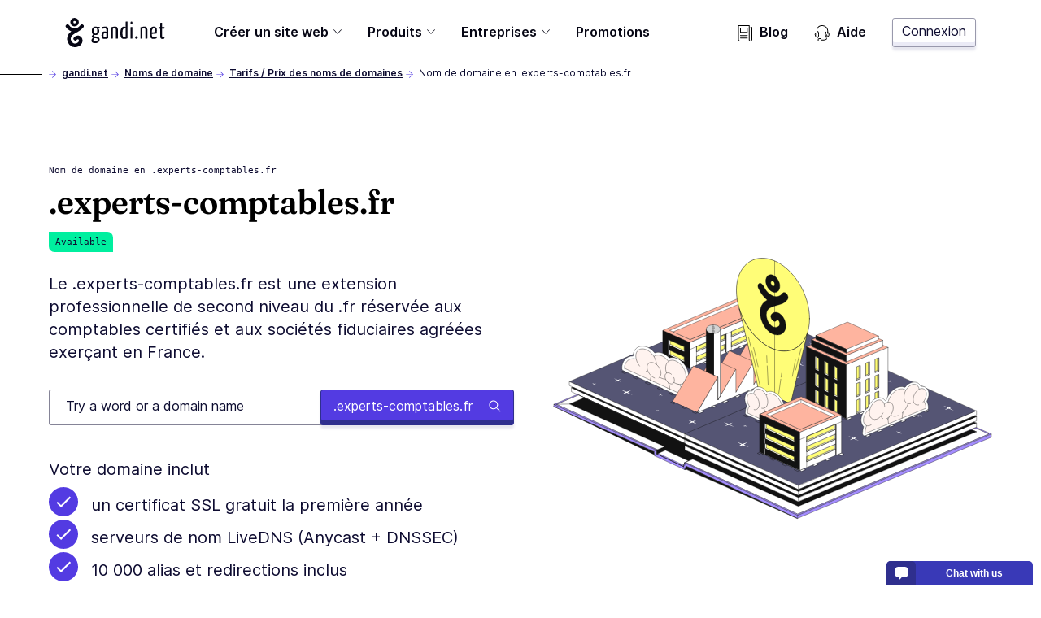

--- FILE ---
content_type: text/html; charset=utf-8
request_url: https://www.gandi.net/fr-CA/domain/tld/experts-comptables.fr
body_size: 53108
content:
<!DOCTYPE html><html class="no-js" lang="fr-CA"><head><meta charset="utf-8"/><title>.experts-comptables.fr Domain Names - Gandi.net</title><meta content="Register or transfer your ✅ .experts-comptables.fr domain name, starting at 28,84 $ per year with its included services." name="description"/><meta content="width=device-width, initial-scale=1" name="viewport"/><link as="font" crossorigin="" href="/static/fonts/Fraunces72ptSoft-SemiBold.35ff98584f74.woff2" rel="preload" type="font/woff2"/><link as="font" crossorigin="" href="/static/fonts/Inter-Regular--latin.5b5385e029f4.woff2" rel="preload" type="font/woff2"/><link as="font" crossorigin="" href="/static/fonts/Inter-SemiBold--latin.cb9cb89b325d.woff2" rel="preload" type="font/woff2"/><link href="https://news.api.gandi.net" rel="preconnect dns-prefetch"/><script>
        (function(el){el.className=el.className.replace(/\bno-js\b/,'js')})(document.documentElement)
      </script><link href="/static/css/common.31884ced1615.css" rel="stylesheet" type="text/css"/><link href="/static/css/tld.c35f882410aa.css" rel="stylesheet" type="text/css"/><script src="/static/js/modern.7a05aaf49ec8.js" type="module"></script><script defer="" nomodule="" src="/static/js/legacy.f32dba4ece82.js"></script><link href="/favicon.ico" rel="icon" sizes="any" type="image/x-icon"/><link href="/static/images/gandi-favicon-192.c33a4f624a0b.png" rel="icon" sizes="192x192" type="image/png"/><link href="/static/images/favicon.e848261f33f9.svg" rel="icon" type="image/svg+xml"/><meta content="yes" name="mobile-web-app-capable"/><meta content="#212121" name="theme-color"/><meta content="black-translucent" name="apple-mobile-web-app-status-bar-style"/><link href="/apple-touch-icon.png" rel="apple-touch-icon"/><meta content="/static/images/favicon_tile.97e2a4021a96.png" name="msapplication-TileImage"/><meta content="#212121" name="msapplication-TileColor"/><meta content="#212121" name="msapplication-navbutton-color"/><meta content="84ABfUdMj6Deb4PASreJ6v-ABWleU4e0HEPC5N3mqbw" name="google-site-verification"/><meta content="@gandi_net" name="twitter:site"/><meta content="Nom de domaine en .experts-comptables.fr" name="twitter:title"/><meta content="Le .experts-comptables.fr est une extension professionnelle de second niveau du .fr réservée aux comptables certifiés et aux sociétés fiduciaires agréées exerçant en France." name="twitter:description"/><meta content="https://www.gandi.net/static/images/social/gandi_socials_opengraphs_twitter_DOMAINNAMES_TLDs.e81d10ab599a.jpg" name="twitter:image"/><meta content="summary_large_image" name="twitter:card"/><meta content="website" property="og:type"/><meta content="https://www.gandi.net/fr-CA/domain/tld/experts-comptables.fr" property="og:url"/><meta content="Nom de domaine en .experts-comptables.fr" property="og:title"/><meta content="https://www.gandi.net/static/images/social/gandi_socials_opengraphs_facebook_DOMAINNAMES_TLDs.e81d10ab599a.jpg" property="og:image"/><meta content="1200" property="og:image:width"/><meta content="630" property="og:image:height"/><meta content="Le .experts-comptables.fr est une extension professionnelle de second niveau du .fr réservée aux comptables certifiés et aux sociétés fiduciaires agréées exerçant en France." property="og:description"/><meta content="Gandi.net" property="og:site_name"/><link href="/opensearch.xml" rel="search" title="Gandi domain name search" type="application/opensearchdescription+xml"/><link href="https://www.gandi.net/fr/domain/tld/experts-comptables.fr" rel="canonical"/><link href="https://www.gandi.net/" hreflang="x-default" rel="alternate"/><link data-slug="en" href="https://www.gandi.net/en/domain/tld/experts-comptables.fr" hreflang="en" rel="alternate" title="English / EU &amp; worldwide"/><link data-slug="fr" href="https://www.gandi.net/fr/domain/tld/experts-comptables.fr" hreflang="fr" rel="alternate" title="French / France &amp; worldwide"/><link data-slug="es" href="https://www.gandi.net/es/domain/tld/experts-comptables.fr" hreflang="es" rel="alternate" title="Spanish / Spain &amp; worldwide"/><link data-slug="zh-Hant" href="https://www.gandi.net/zh-Hant/domain/tld/experts-comptables.fr" hreflang="zh-Hant" rel="alternate" title="Traditional Chinese / Taiwan"/><link data-slug="zh-Hans" href="https://www.gandi.net/zh-Hans/domain/tld/experts-comptables.fr" hreflang="zh-Hans" rel="alternate" title="Simplified Chinese / China"/><link data-slug="ja" href="https://www.gandi.net/ja/domain/tld/experts-comptables.fr" hreflang="ja" rel="alternate" title="Japanese / Japan"/><link data-slug="en-AU" href="https://www.gandi.net/en-AU/domain/tld/experts-comptables.fr" hreflang="en-AU" rel="alternate" title="English / Australia"/><link data-slug="en-CA" href="https://www.gandi.net/en-CA/domain/tld/experts-comptables.fr" hreflang="en-CA" rel="alternate" title="English / Canada"/><link data-slug="en-HK" href="https://www.gandi.net/en-HK/domain/tld/experts-comptables.fr" hreflang="en-HK" rel="alternate" title="English / Hong Kong"/><link data-slug="en-IN" href="https://www.gandi.net/en-IN/domain/tld/experts-comptables.fr" hreflang="en-IN" rel="alternate" title="English / India"/><link data-slug="en-NZ" href="https://www.gandi.net/en-NZ/domain/tld/experts-comptables.fr" hreflang="en-NZ" rel="alternate" title="English / New-Zealand"/><link data-slug="en-SG" href="https://www.gandi.net/en-SG/domain/tld/experts-comptables.fr" hreflang="en-SG" rel="alternate" title="English / Singapore"/><link data-slug="en-US" href="https://www.gandi.net/en-US/domain/tld/experts-comptables.fr" hreflang="en-US" rel="alternate" title="English / US"/><link data-slug="en-GB" href="https://www.gandi.net/en-GB/domain/tld/experts-comptables.fr" hreflang="en-GB" rel="alternate" title="English / UK"/><link data-slug="fr-CA" href="https://www.gandi.net/fr-CA/domain/tld/experts-comptables.fr" hreflang="fr-CA" rel="alternate" title="French / Canada"/><link data-slug="fr-CH" href="https://www.gandi.net/fr-CH/domain/tld/experts-comptables.fr" hreflang="fr-CH" rel="alternate" title="French / Switzerland"/><link data-slug="fr-BE" href="https://www.gandi.net/fr-BE/domain/tld/experts-comptables.fr" hreflang="fr-BE" rel="alternate" title="French / Belgium"/><link data-slug="zh-Hans-SG" href="https://www.gandi.net/zh-Hans-SG/domain/tld/experts-comptables.fr" hreflang="zh-Hans-SG" rel="alternate" title="Simplified Chinese / Singapore"/><link data-slug="zh-Hant-HK" href="https://www.gandi.net/zh-Hant-HK/domain/tld/experts-comptables.fr" hreflang="zh-Hant-HK" rel="alternate" title="Traditional Chinese / Hong Kong"/><script type="application/ld+json">
            {"@context": "https://schema.org", "@type": "BreadcrumbList", "itemListElement": [{"@type": "ListItem", "position": 1, "name": "Noms de domaine", "item": "https://www.gandi.net/fr-CA/domain"}, {"@type": "ListItem", "position": 2, "name": "Tarifs / Prix des noms de domaines", "item": "https://www.gandi.net/fr-CA/domain/tld"}, {"@type": "ListItem", "position": 3, "name": "Nom de domaine en .experts-comptables.fr", "item": "https://www.gandi.net/fr-CA/domain/tld/experts-comptables.fr"}]}
        </script></head><body class="template-tld-page" data-default-bu="3" data-default-country="CA" data-default-currency="CAD" data-default-locale="fr" data-default-taxes="False"><svg style="display: none;" xmlns="http://www.w3.org/2000/svg" xmlns:xlink="http://www.w3.org/1999/xlink"><symbol id="magnifying-glass" viewBox="0 0 250.313 250.313"><path d="M244.186,214.604l-54.379-54.378c-0.289-0.289-0.628-0.491-0.93-0.76
      c10.7-16.231,16.945-35.66,16.945-56.554C205.822,46.075,159.747,0,102.911,0S0,46.075,0,102.911
      c0,56.835,46.074,102.911,102.91,102.911c20.895,0,40.323-6.245,56.554-16.945c0.269,0.301,0.47,0.64,0.759,0.929l54.38,54.38
      c8.169,8.168,21.413,8.168,29.583,0C252.354,236.017,252.354,222.773,244.186,214.604z M102.911,170.146
      c-37.134,0-67.236-30.102-67.236-67.235c0-37.134,30.103-67.236,67.236-67.236c37.132,0,67.235,30.103,67.235,67.236
      C170.146,140.044,140.043,170.146,102.911,170.146z"></path></symbol><symbol id="twitter" viewBox="0 0 20.56 18.88"><path d="M20.56,2.24A7.69,7.69,0,0,1,18.14,3,4.71,4.71,0,0,0,20,.35,7.86,7.86,0,0,1,17.31,1.5,4,4,0,0,0,14.23,0,4.52,4.52,0,0,0,10,4.77a5.32,5.32,0,0,0,.11,1.09,11.58,11.58,0,0,1-8.69-5,5.24,5.24,0,0,0-.57,2.4,5,5,0,0,0,1.88,4,3.86,3.86,0,0,1-1.91-.6V6.7a4.66,4.66,0,0,0,3.38,4.67,3.67,3.67,0,0,1-1.11.17,3.72,3.72,0,0,1-.79-.08,4.32,4.32,0,0,0,3.94,3.31,7.87,7.87,0,0,1-5.24,2,7.51,7.51,0,0,1-1-.07,11,11,0,0,0,6.47,2.14c7.76,0,12-7.26,12-13.56,0-.21,0-.41,0-.62a9.25,9.25,0,0,0,2.1-2.47"></path></symbol><symbol id="facebook" viewBox="0 0 8.95 20.95"><path d="M0,6.93H1.92V4.82a6.24,6.24,0,0,1,.62-3.25A3.29,3.29,0,0,1,5.51,0,10.75,10.75,0,0,1,8.95.39L8.47,3.6a5.8,5.8,0,0,0-1.54-.26c-.75,0-1.41.3-1.41,1.14V6.93H8.57l-.21,3.13H5.51V21H1.92V10.06H0Z"></path></symbol><symbol id="home" viewBox="0 0 512 512"><g><path d="M506.555,208.064L263.859,30.367c-4.68-3.426-11.038-3.426-15.716,0L5.445,208.064 c-5.928,4.341-7.216,12.665-2.875,18.593s12.666,7.214,18.593,2.875L256,57.588l234.837,171.943c2.368,1.735,5.12,2.57,7.848,2.57 c4.096,0,8.138-1.885,10.744-5.445C513.771,220.729,512.483,212.405,506.555,208.064z"></path></g><g><path d="M442.246,232.543c-7.346,0-13.303,5.956-13.303,13.303v211.749H322.521V342.009c0-36.68-29.842-66.52-66.52-66.52 s-66.52,29.842-66.52,66.52v115.587H83.058V245.847c0-7.347-5.957-13.303-13.303-13.303s-13.303,5.956-13.303,13.303v225.053 c0,7.347,5.957,13.303,13.303,13.303h133.029c6.996,0,12.721-5.405,13.251-12.267c0.032-0.311,0.052-0.651,0.052-1.036v-128.89 c0-22.009,17.905-39.914,39.914-39.914s39.914,17.906,39.914,39.914v128.89c0,0.383,0.02,0.717,0.052,1.024 c0.524,6.867,6.251,12.279,13.251,12.279h133.029c7.347,0,13.303-5.956,13.303-13.303V245.847  C455.549,238.499,449.593,232.543,442.246,232.543z"></path></g></symbol><symbol height="24" id="close" viewBox="0 0 24 24" width="24"><path d="M19 6.41L17.59 5 12 10.59 6.41 5 5 6.41 10.59 12 5 17.59 6.41 19 12 13.41 17.59 19 19 17.59 13.41 12z"></path><path d="M0 0h24v24H0z" fill="none"></path></symbol><symbol id="arrow" viewBox="0 0 160 160"><path d="M88 80l-48 48 16 16 64-64-64-64-16 16 48 48z"></path></symbol></svg><span data-nosnippet=""><a class="skip-link" href="#main-content">Aller à contenu principal</a></span><nav aria-label="Primary Navigation" class="primarynav primarynav--transparent" data-mobile-menu-header=""><div class="primarynav__overlay" data-mobile-menu-overlay=""></div><div class="primarynav__inner"><div class="primarynav__top"><div class="primarynav__menu-button-container"><button aria-label="Toggle menu" class="primarynav__menu-button" data-mobile-menu-toggle="" tabindex="0"><svg class="primarynav__menu-button-icon primarynav__menu-button-icon--open" viewBox="0 0 50 50" width="25px"><path d="M1.2 4.5h47.6v3.3H1.2zm0 19.2h47.6V27H1.2zm0 19.2h47.6v3.3H1.2z"></path></svg><svg class="primarynav__menu-button-icon primarynav__menu-button-icon--close" viewBox="0 0 50 50" width="25px"><use xlink:href="#icon-miniCross"></use></svg></button><a aria-label="Go to Home" class="primarynav__logo-container" href="/fr-CA" title="\o/ Gandi.net"><svg class="primarynav__logo primarynav__logo--large" viewBox="0 0 492.22 145.86" width="123px"><path d="M155.14 44.41a23 23 0 00-5.79-.93c-11.34 0-19.21 6.37-19.21 21.76 0 7.4 1.74 13.77 7.06 17.24-3.35 2.78-7.17 7.52-7.29 10.53s2.55 5.09 6.94 6.36c-4.86 3.24-8.67 7.87-8.67 13.43 0 6 3 13.19 18.62 13.19 15.39 0 22.11-9 22.11-19 0-9.14-6.95-12.5-14.35-13.54-8.68-1.16-14.58-1.5-14.58-3.47 0-1.62 1.5-3.59 3-5.21a23.29 23.29 0 005.2.47c13.43 0 18.75-8 18.75-20.25 0-5.79-1.74-10.19-4.51-13.08a20.61 20.61 0 004.28.58c2 0 3.24-1.16 3.24-3.7a9.11 9.11 0 00-.93-4.4zm-11.11 56.24a13.39 13.39 0 002.2.23c10.18.69 13.19 2.2 13.19 7.41 0 4-3.59 8.9-11.81 8.9-7.86 0-9.72-2.89-9.72-6.59s2.78-7.52 6.14-9.95zm4.63-22.57c-7.18 0-8.57-5.2-8.57-13.53 0-10.19 3.94-14.12 8.91-14.12 5.56 0 8.45 3.59 8.45 12 0 10.11-2.66 15.65-8.79 15.65zm51.35-34.6c-10.77 0-18.52 1.51-20.26 2.78a3.57 3.57 0 00-1 3c0 .81.12 4 1.28 6 3.58-1.62 11.1-2.66 16.31-2.66 3.59 0 6.14 1.39 6.14 6.82v9.72c-2.32-1.15-5.91-1.5-8.8-1.5-7.4 0-15 2.89-15 19 0 17.58 8.1 18.28 16.54 18.16 7.53 0 13-1.85 16.09-3.82 0 0 .7-16.43.7-36.68v-6.7c-.08-10.41-4.48-14.12-12-14.12zm2.08 51.61c-1 1.16-3.94 1.86-6.25 1.86-4.51 0-7.41-.47-7.41-10.42 0-10.18 3.94-11.8 8.57-11.8a12.68 12.68 0 015.44 1c0 8.37-.35 19.36-.35 19.36zm58.06-30.31c0-16-1.51-21.3-15.51-21.3-6.25 0-14.58 1.74-19.09 3.82v55.78c9.6 0 9.37 0 9.37-2V53.9a17.3 17.3 0 018.68-2.2c6.13 0 6.83 3.47 6.83 12.61v38.77c9.83 0 9.72 0 9.72-2zm38.27-42.47V45.8a13.87 13.87 0 00-8.22-2.32c-9.95 0-17.82 9.84-17.82 32.75 0 25.11 7.87 28.58 18.86 28.58 7.18 0 12.62-1.16 16.55-3.47V18.03c-7.64 0-9.37 0-9.37 4.28zm0 72.32a12 12 0 01-6.83 1.74c-5.44 0-8.67-2.55-8.67-21.18 0-19 5.09-23.49 10.18-23.49 2.42 0 3.82.35 5.32 1.5zm24.39-45.09v53.58c9.49 0 9.6 0 9.6-2v-55.9c-7.64 0-9.6 0-9.6 4.32zm5.2-31.13c-3.7 0-5.32 2.78-5.32 7-.12 5.44 1.74 7.17 4.74 7.29 3.47 0 5.21-2.78 5.33-7.52s-1.17-6.81-4.75-6.81zm24.58 72.4c-4.16 0-6.48 3.13-6.48 6.71 0 4.05 1.62 6.6 6.48 6.6a6.29 6.29 0 006.48-6.6c.04-4.05-1.69-6.71-6.48-6.71zm38.85-47.33c-6.24 0-14.57 1.74-19.09 3.82v55.78c9.61 0 9.38 0 9.38-2V53.9a17.26 17.26 0 018.67-2.2c6.14 0 6.83 3.47 6.83 12.61v38.77c9.83 0 9.72 0 9.72-2v-36.3c.04-15.97-1.47-21.3-15.47-21.3zm62.81 19c0-12.38-5-19-14.7-19-10.3 0-20.48 3.59-20.48 33.68 0 23.6 7.75 27.65 18.52 27.65 8.67 0 16-2.78 16-4.39a35.66 35.66 0 00-.81-8.34 28.31 28.31 0 01-14.11 3.59c-6.25 0-9.49-2.08-9.84-16.08 5.55 0 16.2-.23 24.19-1.85a78.15 78.15 0 001.27-15.28zm-9.66 8.2c-4.05 1.15-11.23 1.38-15.74 1.27.69-16.08 5-20.25 9.72-20.25 5 0 6.48 3.47 6.59 11.8a37.09 37.09 0 01-.57 7.18zm40 26.15c-4.16 0-4.16-4.17-4.16-9.14V53.32h9.95c1.86 0 1.86-.81 1.86-8.1h-11.83V24.39c-7.64 0-9.37 0-9.37 3.24v17.59h-5.9c-2 0-2.08.93-2.08 8.1h8v33.33c0 10.41 0 18.28 11 18.28 4.51 0 9.95-.93 9.95-3.71a27.09 27.09 0 00-.69-6.13c-2.46 1.04-3.51 1.74-6.73 1.74zM88.26 46.75a9.06 9.06 0 00-2.19-12.78 9.38 9.38 0 00-12.77 2.18c-4.37 5.92-9 10-14.34 12.47a41.92 41.92 0 01-14.37 3.11 36.9 36.9 0 01-13.71-3.11c-5.58-2.5-10.29-6.55-14.29-12.47a9.184 9.184 0 10-15 10.6c9 13.09 24.94 19.63 26.81 20.25-7.17 5.3-15 12.47-18.39 22.13a44.69 44.69 0 000 31.17 40.86 40.86 0 0019.63 21.82c10 5 22.44 5 33.66 0 11.85-5.3 19.33-15 20.57-25.87 1.25-11.53-4.36-21.82-14-26.18-10-4.37-21.2-1.25-29 8.1a9.104 9.104 0 1014.34 11.22c2.18-2.8 4.67-3.74 7.17-2.8 1.87.93 3.74 3.42 3.43 7.79s-4.06 8.41-10 11.22c-6.23 2.8-13.09 2.8-17.76.31a23.16 23.16 0 01-10.91-12.16 25.25 25.25 0 010-18.07c2.18-5.92 7.48-11.22 17.14-17.14 4-2.5 8.42-5 12.47-7.17-.28.31 22.16-11.83 31.51-24.62zM44.31 0A21.19 21.19 0 1065.5 21.19 21.21 21.21 0 0044.31 0zm0 27.42a6.23 6.23 0 116.28-6.23 6.24 6.24 0 01-6.28 6.23z"></path></svg><svg class="primarynav__logo primarynav__logo--small" viewBox="0 0 114 167" width="23px"><path d="M113.4 83.2H0V8.6C0 4 3.8.2 8.4.2H105c4.6 0 8.4 3.8 8.4 8.4zm0 0H0v74.6c0 4.6 3.8 8.4 8.4 8.4H105c4.6 0 8.4-3.8 8.4-8.4z" fill="#fff"></path><path d="M11.8 57.4s0-1 .2-1.5v1.4h-.1Z"></path><path d="M98 57.9c2.9-3.9 2-9.6-2-12.4h-.2c-4-2.8-9.6-1.7-12.5 2.2-4.4 5.9-8.9 9.9-14.2 12.2-4.5 1.8-9.3 2.9-14.2 3.1-4.6 0-9.2-1.2-13.5-3.1-5.5-2.4-10-6.4-14-12.2-2.9-4-8.5-5.1-12.5-2.2-4.3 2.8-5.2 8.4-2.3 12.5C21.5 70.8 37.1 77.2 39 77.9c-7 5.2-14.7 12.2-18.1 21.8-3.7 9.9-3.7 20.7 0 30.6 3.6 9.3 10.5 16.9 19.2 21.4 9.9 5 22 5 33 0 11.6-5.2 19-14.7 20.3-25.4 1.2-11.4-4.3-21.4-13.7-25.8-9.9-4.4-20.8-1.2-28.5 7.9-3.1 3.8-2.4 9.4 1.6 12.5 3.8 3.1 9.4 2.4 12.5-1.6 2.2-2.8 4.5-3.7 7-2.8 1.8.9 3.7 3.3 3.3 7.7-.3 4.4-3.9 8.3-9.9 11.1-6.1 2.8-12.8 2.8-17.5.3-5-2.5-8.6-6.8-10.7-12-2.2-5.8-2.2-12.1 0-17.7 2.2-5.9 7.3-11.1 16.9-16.9 3.9-2.4 8.3-5 12.2-7 0 .4 22-11.4 31.4-24Z"></path><path d="M54.7 11.9c-11.5 0-20.8 9.3-20.8 20.8s9.3 20.8 20.8 20.8 20.8-9.3 20.8-20.8-9.3-20.8-20.8-20.8m0 26.9c-3.3 0-6.1-2.8-6.1-6.2s2.8-6.1 6.2-6.1 6.1 2.8 6.1 6.1-2.8 6.2-6.2 6.2"></path></svg></a></div><a class="button button--tertiary button--small primarynav__button-login" href="https://admin.gandi.net/?locale=fr">Connexion</a></div><ul class="primarynav-list" data-mobile-menu=""><li aria-expanded="false" class="primarynav-list__item primarynav-list__item--left primarynav-list__item--is-parent" data-subnav=""><button aria-haspopup="true" class="primarynav-list__link" type="button">Créer un site web<span class="expanded-hover"></span></button><nav class="secondarynav secondarynav--promote"><h2 class="secondarynav-title">Créer un site web</h2><div class="promote-col--principal"><div class="item"><div class="item-picto"><svg viewBox="0 0 101 71"><use xlink:href="#navbar_illustration-menu_creer-siteweb"></use></svg></div><div class="item-description"><h3 class="item-title">Créer un site internet</h3><p class="item-text">Découvrez toutes nos solutions pour créer un site internet facilement</p></div><a class="item-link" href="/fr-CA/solutions/create-website"><span>Créer un site internet</span></a></div></div><div class="promote-col--secondary"><div class="item"><div class="item-picto"><svg viewBox="0 0 65 45"><use xlink:href="#navbar_illustration-menu_creer-site-vitrine"></use></svg></div><div class="item-description"><h3 class="item-title">Créer un site vitrine</h3><p class="item-text">Faites connaître votre activité en ligne avec un site vitrine et facilitez la prise de contact</p></div><a class="item-link" href="/fr-CA/solutions/create-website/showcase-site"><span>Créer un site vitrine</span></a></div><div class="item"><div class="item-picto"><svg viewBox="0 0 65 45"><use xlink:href="#navbar_illustration-menu_creer-site-boutique"></use></svg></div><div class="item-description"><h3 class="item-title">Ouvrir une boutique en ligne</h3><p class="item-text">Vendez en ligne à l'aide de nos solutions e-commerce</p></div><a class="item-link" href="/fr-CA/solutions/create-website/ecommerce-site"><span>Ouvrir une boutique en ligne</span></a></div><div class="item"><div class="item-picto"><svg viewBox="0 0 65 45"><use xlink:href="#navbar_illustration-menu_creer-site-blog"></use></svg></div><div class="item-description"><h3 class="item-title">Créer un blog</h3><p class="item-text">Partagez votre passion ou expertise : créez un blog pour gagner en crédibilité</p></div><a class="item-link" href="/fr-CA/solutions/create-website/blog-site"><span>Créer un blog</span></a></div></div></nav></li><li aria-expanded="false" class="primarynav-list__item primarynav-list__item--full primarynav-list__item--is-parent" data-subnav=""><button aria-haspopup="true" class="primarynav-list__link" type="button">Produits<span class="expanded-hover"></span></button><nav class="secondarynav secondarynav--triple"><div class="secondarynav-col"><h2 class="secondarynav-title">Noms de domaine</h2><div class="item"><div class="item-picto"><svg viewBox="0 0 35 35"><use xlink:href="#navbar_illustration-menu_domaines"></use></svg></div><div class="item-description"><h3 class="item-title">Noms de domaine</h3><p class="item-text">Choisissez votre nom de domaine parmi un catalogue de plus de 800 extensions</p></div><a class="item-link" href="/fr-CA/domain"><span>Noms de domaine</span></a></div><h2 class="secondarynav-title">Emails</h2><div class="item"><div class="item-picto"><svg viewBox="0 0 35 35"><use xlink:href="#navbar_illustration-menu_mails"></use></svg></div><div class="item-description"><h3 class="item-title">Adresses emails personnalisées</h3><p class="item-text">Affirmez votre identité en ligne avec des adresses email personnalisées et sécurisées.</p></div><a class="item-link" href="/fr-CA/domain/email"><span>Adresses emails personnalisées</span></a></div><h2 class="secondarynav-title">Certificats SSL/TLS</h2><div class="item"><div class="item-picto"><svg viewBox="0 0 35 35"><use xlink:href="#navbar_illustration-menu_SSL"></use></svg></div><div class="item-description"><h3 class="item-title">Certificats SSL/TLS</h3><p class="item-text">Sécurisez les transactions de votre site internet grâce au certificat SSL/TLS, gratuit la première année avec votre nom de domaine</p></div><a class="item-link" href="/fr-CA/security"><span>Certificats SSL/TLS</span></a></div></div><div class="secondarynav-col"><h2 class="secondarynav-title">Hébergement web</h2><div class="item"><div class="item-picto"><svg viewBox="0 0 35 35"><use xlink:href="#navbar_illustration-menu_hosting"></use></svg></div><div class="item-description"><h3 class="item-title">Hébergement web</h3><p class="item-text">Optez pour une solution d'hébergement web simple, évolutive et sécurisée pour accompagner tous vos projets</p></div><a class="item-link" href="/fr-CA/simple-hosting"><span>Hébergement web</span></a></div><div class="item"><div class="item-picto"><svg viewBox="0 0 35 35"><use xlink:href="#navbar_illustration-menu_hosting-wordpress"></use></svg></div><div class="item-description"><h3 class="item-title">Hébergement pour WordPress</h3><p class="item-text">Créez un site internet en quelques minutes avec un hébergement pour WordPress</p></div><a class="item-link" href="/fr-CA/simple-hosting/wordpress"><span>Hébergement pour WordPress</span></a></div><div class="item"><div class="item-picto"><svg viewBox="0 0 35 35"><use xlink:href="#navbar_illustration-menu_hosting-prestashop"></use></svg></div><div class="item-description"><h3 class="item-title">Hébergement pour Prestashop</h3><p class="item-text">Lancez un site e-commerce facilement avec un hébergement pour Prestashop</p></div><a class="item-link" href="/fr-CA/simple-hosting/prestashop"><span>Hébergement pour Prestashop</span></a></div><div class="item"><div class="item-picto"><svg viewBox="0 0 35 35"><use xlink:href="#navbar_illustration-menu_hosting-nextcloud"></use></svg></div><div class="item-description"><h3 class="item-title">Hébergement pour Nextcloud</h3><p class="item-text">Déployez une solution de stockage partagé et de travail collaboratif avec un hébergement Nextcloud</p></div><a class="item-link" href="/fr-CA/simple-hosting/nextcloud"><span>Hébergement pour Nextcloud</span></a></div></div><div class="secondarynav-col"><h2 class="secondarynav-title">Hébergement Cloud</h2><div class="item"><div class="item-picto"><svg viewBox="0 0 35 35"><use xlink:href="#navbar_illustration-menu_cloud_services"></use></svg></div><div class="item-description"><h3 class="item-title">GandiCloud VPS</h3><p class="item-text">Installez vos applications sur un serveur cloud VPS 100% ouvert basé sur OpenStack</p></div><a class="item-link" href="/fr-CA/cloud/vps"><span>GandiCloud VPS</span></a></div><div class="item"><div class="item-picto"><svg viewBox="0 0 35 35"><use xlink:href="#navbar_illustration-menu_cloud_stockage"></use></svg></div><div class="item-description"><h3 class="item-title">GandiCloud Stockage bloc</h3><p class="item-text">Créez et attachez des volumes additionnels à un serveur. Stockage fiable et extensible pour vos serveurs cloud</p></div><a class="item-link" href="/fr-CA/cloud/block-storage"><span>GandiCloud Stockage bloc</span></a></div><h2 class="secondarynav-title">Services avancés entreprises</h2><div class="item"><div class="item-picto"><svg viewBox="0 0 36 36"><use xlink:href="#navbar_illustration-menu_options-avancees"></use></svg></div><div class="item-description"><h3 class="item-title">Services avancés TPE/PME</h3><p class="item-text">Découvrez nos fonctionnalités avancées dédiées aux TPE/PME</p></div><a class="item-link" href="/fr-CA/small-medium-businesses"><span>Services avancés TPE/PME</span></a></div></div></nav></li><li aria-expanded="false" class="primarynav-list__item primarynav-list__item--centered primarynav-list__item--is-parent" data-subnav=""><button aria-haspopup="true" class="primarynav-list__link" type="button">Entreprises<span class="expanded-hover"></span></button><nav class="secondarynav secondarynav--single"><div class="secondarynav-col"><h2 class="secondarynav-title">Les offres entreprises</h2><div class="item"><div class="item-picto"><svg viewBox="0 0 35 35"><use xlink:href="#navbar_illustration-menu_corporate"></use></svg></div><div class="item-description"><h3 class="item-title">Services Grands Comptes</h3><p class="item-text">Bénéficiez de l'expertise Gandi Corporate Services pour la protection de vos marques en ligne</p></div><a class="item-link" href="/fr-CA/corporate"><span>Services Grands Comptes</span></a></div><div class="item"><div class="item-picto"><svg viewBox="0 0 35 35"><use xlink:href="#navbar_illustration-menu_resellers"></use></svg></div><div class="item-description"><h3 class="item-title">Programme Revendeurs Gandi</h3><p class="item-text">Devenez revendeur et accélérez votre développement grâce aux services Gandi</p></div><a class="item-link" href="/fr-CA/reseller"><span>Programme Revendeurs Gandi</span></a></div><div class="item"><div class="item-picto"><svg viewBox="0 0 35 35"><use xlink:href="#navbar_illustration-menu_tpe-pme"></use></svg></div><div class="item-description"><h3 class="item-title">Solutions TPE/PME</h3><p class="item-text">Accélérez la transformation numérique de votre TPE/PME avec une présence en ligne maîtrisée</p></div><a class="item-link" href="/fr-CA/solutions/step-by-step-professional-website"><span>Solutions TPE/PME</span></a></div><div class="item"><div class="item-picto"><svg viewBox="0 0 36 36"><use xlink:href="#navbar_illustration-menu_options-avancees"></use></svg></div><div class="item-description"><h3 class="item-title">Services avancés TPE/PME</h3><p class="item-text">Découvrez nos fonctionnalités avancées dédiées aux TPE/PME</p></div><a class="item-link" href="/fr-CA/small-medium-businesses"><span>Services avancés TPE/PME</span></a></div></div></nav></li><li class="primarynav-list__item primarynav-list__item--left"><a class="primarynav-list__link" href="/fr-CA/discounts">Promotions</a></li><li class="primarynav-list__item primarynav-list__item--push"><a class="primarynav-list__link" href="https://news.gandi.net/fr"><svg viewBox="0 0 25 25" width="20px"><path d="M4.993 15.839c0-.348.281-.629.628-.629h10.353a.628.628 0 1 1 0 1.257H5.62a.628.628 0 0 1-.628-.628Zm0 3.84c0-.347.281-.629.628-.629h10.353a.628.628 0 0 1 0 1.257H5.62a.628.628 0 0 1-.628-.628Zm0-15.327c0-.347.281-.628.628-.628h10.353c.347 0 .628.281.628.628v6.527a.628.628 0 0 1-.628.629H5.62a.628.628 0 0 1-.628-.628V4.352Zm1.257.629v5.27h9.095v-5.27H6.25Z"></path><path d="M2.628 0A.628.628 0 0 0 2 .628v21.694A2.678 2.678 0 0 0 4.678 25h12.64a.628.628 0 0 0 0-1.257H4.679a1.42 1.42 0 0 1-1.421-1.42V1.256h15.081v21.065a2.678 2.678 0 1 0 5.356 0V3.28a.629.629 0 0 0-.629-.628h-1.512a.628.628 0 0 0 0 1.257h.884v18.413a1.42 1.42 0 1 1-2.842 0V.628A.628.628 0 0 0 18.967 0H2.628Z"></path></svg>Blog</a></li><li class="primarynav-list__item"><a class="primarynav-list__link" href="https://helpdesk.gandi.net/hc/fr"><svg viewBox="0 0 25 25" width="20px"><path d="M4.906 11.126c-.26.774-.43 1.88-.43 3.13s.17 2.357.43 3.131c.13.39.273.663.402.826a.51.51 0 0 0 .146.139.51.51 0 0 0 .147-.14c.129-.162.271-.435.402-.825.26-.774.43-1.88.43-3.13s-.17-2.357-.43-3.131c-.13-.39-.273-.663-.402-.826a.51.51 0 0 0-.147-.139.51.51 0 0 0-.146.14c-.129.162-.271.435-.402.825Zm.562-.97h-.002Zm-.025 0H5.44Zm-.002 8.202.002-.001Zm.025-.001h.002Zm-1.09-8.796c.242-.306.602-.595 1.078-.595.477 0 .837.289 1.08.595.247.312.444.727.598 1.186.31.926.491 2.167.491 3.51 0 1.342-.181 2.583-.491 3.508-.154.46-.351.875-.598 1.187-.243.306-.603.595-1.08.595-.476 0-.836-.29-1.079-.595-.247-.312-.444-.727-.598-1.187-.31-.925-.492-2.166-.492-3.509 0-1.342.182-2.583.492-3.509.154-.46.351-.874.598-1.186Zm14.132.343a.595.595 0 0 0-.789.296c-.436.96-.694 2.43-.694 4.028 0 1.343.181 2.584.492 3.51.154.459.35.874.598 1.186.242.306.603.594 1.079.594a.595.595 0 0 0 .01-1.19c-.015-.006-.069-.033-.156-.143-.13-.163-.272-.436-.402-.826-.26-.774-.43-1.88-.43-3.13 0-1.504.246-2.787.587-3.536a.595.595 0 0 0-.295-.789Zm.7 8.425h-.002Z"></path><path d="M20.49 10.766a.595.595 0 0 0 .317.78c.798.336 1.477 1.357 1.477 2.682 0 1.534-.874 2.598-1.81 2.782a2.503 2.503 0 0 1-.117-.333c-.115-.412-.219-1.068-.219-2.047a.595.595 0 0 0-1.19 0c0 1.057.11 1.826.263 2.369.076.27.165.494.261.67.089.165.208.335.368.45.101.071.222.11.346.11 1.939 0 3.289-1.929 3.289-4 0-1.684-.865-3.216-2.206-3.78a.595.595 0 0 0-.78.317Zm-18.042.604c.287.16.39.522.231.81-.296.532-.489 1.258-.489 2.077 0 .977.275 1.816.665 2.354a.595.595 0 0 1-.963.699C1.328 16.533 1 15.437 1 14.257c0-.995.233-1.925.639-2.656a.595.595 0 0 1 .809-.23Zm17.026 8.799c.312.103.482.44.38.752-.176.531-.556.936-.983 1.239-.429.304-.942.533-1.458.706-1.031.347-2.168.503-2.907.543H11.03a.595.595 0 1 1 0-1.19h3.428c.662-.037 1.679-.18 2.575-.48.452-.153.848-.337 1.15-.55.301-.214.47-.431.54-.641a.595.595 0 0 1 .751-.38Z"></path><path d="M11.057 21.394a1.228 1.228 0 0 0-.347-.064H7.975a1.24 1.24 0 0 0 0 2.48h2.731a.595.595 0 0 1 0 1.19H7.975a2.43 2.43 0 0 1 0-4.861h2.73M12.463 1.19a7.998 7.998 0 0 0-7.645 5.651.595.595 0 1 1-1.139-.348A9.188 9.188 0 0 1 12.463 0a9.185 9.185 0 0 1 9.185 9.185v3.447a.595.595 0 1 1-1.19 0V9.185a7.994 7.994 0 0 0-7.995-7.995Z"></path></svg>Aide</a></li><li class="primarynav-list__item primarynav-list__item--button"><a class="button button--tertiary button--small" href="https://admin.gandi.net/?locale=fr">Connexion</a></li></ul></div></nav><nav aria-label="breadcrumb" class="breadcrumbs-nav--transparent"><ul class="breadcrumbs-nav"><li class="breadcrumbs-nav__item"><a class="breadcrumbs-nav__link" href="/fr-CA">gandi.net</a></li><li class="breadcrumbs-nav__item"><a class="breadcrumbs-nav__link" href="https://www.gandi.net/fr-CA/domain">Noms de domaine</a></li><li class="breadcrumbs-nav__item"><a class="breadcrumbs-nav__link" href="https://www.gandi.net/fr-CA/domain/tld">Tarifs / Prix des noms de domaines</a></li><li class="breadcrumbs-nav__item">Nom de domaine en .experts-comptables.fr</li></ul></nav><header class="hero hero--white hero--tld"><div class="hero__wrapper grid"><div class="hero__content"><div class="tldheader__heading"><h1 class="tldheader__title">Nom de domaine en .experts-comptables.fr</h1><h2 class="tldheader__subtitle">.experts-comptables.fr</h2><strong class="badge badge--green-500">Available</strong></div><div class="tldheader__description"><p data-block-key="2cr68">Le .experts-comptables.fr est une extension professionnelle de second niveau du .fr réservée aux comptables certifiés et aux sociétés fiduciaires agréées exerçant en France.</p></div><form action="https://shop.gandi.net/fr/domain/suggest" class="domain-form tldheader__search" method="get"><div class="search-bar search-bar--with-label"><input aria-label="Try a word or a domain name" class="search-bar__input" id="search" maxlength="255" name="search" placeholder="Try a word or a domain name" type="text"/><input name="tld" type="hidden" value="experts-comptables.fr"/><button aria-label="Submit search" class="search-bar__button button button--secondary" type="submit"><span class="search-bar__label">.experts-comptables.fr</span><svg class="search-bar__icon" viewBox="0 0 50 50"><use xlink:href="#icon-search"></use></svg></button></div></form><div class="tldheader__checkboxes"><p class="hero__checkbox-title">Votre domaine inclut</p><div class="list list--hero"><ul><li data-block-key="x9z0h">un certificat SSL gratuit la première année</li><li data-block-key="me9vf">serveurs de nom LiveDNS (Anycast + DNSSEC)</li><li data-block-key="zdhf5">10 000 alias et redirections inclus</li></ul><p data-block-key="8aksd"></p></div></div></div><div class="tldheader__image tldheader__image-fallback aria-hidden=" true"=""><svg viewBox="0 0 700 418"><use xlink:href="#icon-hero_tld"></use></svg></div><section class="domain-related" id="tlds"><div class="domain-related__container"><h2 class="domain-related__title">Also discover these extensions:</h2><ul class="domain-related__list"><li class="domain-related__item"><a class="link-dark--normal" href="/fr-CA/domain/tld/org">.org</a></li><li class="domain-related__item"><a class="link-dark--normal" href="/fr-CA/domain/tld/fr">.fr</a></li><li class="domain-related__item"><a class="link-dark--normal" href="/fr-CA/domain/tld/net">.net</a></li></ul></div><div class="domain-related__extensions-link"><a class="link-black--with-arrow" href="/fr-CA/domain/tld">See all extensions</a></div></section></div><div class="hero__styled-overlap"></div></header><main class="wrapper wrapper--main" id="main-content"><section class="section section--main"><section class="section--white" id="tldprices"><div class="wrapper--layout wrapper--section wrapper--large"><div class="tld-price" id="prices"><h2 class="tld-price__header">.experts-comptables.fr domain prices</h2><div class="pricing-plan-block"><div class="pricing-plan-block__plan"><h4 class="pricing-plan-block__plan-heading pricing-plan-block__plan-heading--small pricing-plan-block__plan-heading--tld">Registration</h4><p class="pricing-plan-block__plan-price">28,84 $</p><div class="pricing-plan-block__plan-price-summary"><span class="pricing-plan-block__plan-period">per year</span></div><ul class="pricing-plan-block__plan-details"><li class="pricing-plan-block__plan-detail"><svg class="pricing-plan-block__plan-detail-icon" viewBox="0 0 50 50"><use xlink:href="#icon-arrow2_right"></use></svg>For <strong>1</strong> year</li></ul><a class="pricing-plan-block__plan-overlay-link" href="https://shop.gandi.net/fr/domain/suggest?tld=experts-comptables.fr&amp;country=CA&amp;currency=CAD&amp;taxes=no"><span class="pricing-plan-block__plan-link button">Register</span></a></div><div class="pricing-plan-block__plan"><h4 class="pricing-plan-block__plan-heading pricing-plan-block__plan-heading--small pricing-plan-block__plan-heading--tld">Transfer</h4><p class="pricing-plan-block__plan-price">24,45 $</p><div class="pricing-plan-block__plan-price-summary"></div><ul class="pricing-plan-block__plan-details"><li class="pricing-plan-block__plan-detail"><svg class="pricing-plan-block__plan-detail-icon" viewBox="0 0 50 50"><use xlink:href="#icon-arrow2_right"></use></svg>renouvelle le domaine pour la durée minimum autorisée.</li></ul><a class="pricing-plan-block__plan-overlay-link" href="https://shop.gandi.net/fr/domain/transfer?tld=experts-comptables.fr&amp;country=CA&amp;currency=CAD&amp;taxes=no"><span class="pricing-plan-block__plan-link button">Transfer</span></a></div><div class="pricing-plan-block__plan"><h4 class="pricing-plan-block__plan-heading pricing-plan-block__plan-heading--small pricing-plan-block__plan-heading--tld">Renewal</h4><p class="pricing-plan-block__plan-price">63,33 $</p><div class="pricing-plan-block__plan-price-summary"><span class="pricing-plan-block__plan-period">per year</span></div><ul class="pricing-plan-block__plan-details"><li class="pricing-plan-block__plan-detail"><svg class="pricing-plan-block__plan-detail-icon" viewBox="0 0 50 50"><use xlink:href="#icon-arrow2_right"></use></svg>For <strong>1</strong> year</li></ul><a class="pricing-plan-block__plan-overlay-link" href="https://shop.gandi.net/fr/domain/renew?tld=experts-comptables.fr&amp;country=CA&amp;currency=CAD&amp;taxes=no"><span class="pricing-plan-block__plan-link button">Renew</span></a></div></div></div><div class="grid pricing-options-bar pricing-options-bar--tld" data-pricing-options=""><div class="pricing-options-bar__inner"><form class="pricing-options-bar__form" data-pricing-form="" method="GET" title="Prices for Canada, Taxes excluded, in $ (CAD)"><div><label for="id_c">Country :</label><div class="select"><select class="select__field" data-address-endpoint="https://address.gandi.net/v1" name="c" title=""><option value="AF">Afghanistan</option><option value="ZA">Afrique du Sud</option><option value="AL">Albanie</option><option value="DZ">Algérie</option><option value="DE">Allemagne</option><option value="AD">Andorre</option><option value="AO">Angola</option><option value="AI">Anguilla</option><option value="AQ">Antarctique</option><option value="AG">Antigua-et-Barbuda</option><option value="SA">Arabie saoudite</option><option value="AR">Argentine</option><option value="AM">Arménie</option><option value="AW">Aruba</option><option value="AU">Australie</option><option value="AT">Autriche</option><option value="AZ">Azerbaïdjan</option><option value="BS">Bahamas</option><option value="BH">Bahreïn</option><option value="BD">Bangladesh</option><option value="BB">Barbade</option><option value="BY">Bélarus</option><option value="BE">Belgique</option><option value="BZ">Belize</option><option value="BJ">Bénin</option><option value="BM">Bermudes</option><option value="BT">Bhoutan</option><option value="BO">Bolivie</option><option value="BQ">Bonaire, Saint-Eustache et Saba</option><option value="BA">Bosnie-Herzégovine</option><option value="BW">Botswana</option><option value="BV">Bouvet, Île</option><option value="BR">Brésil</option><option value="BN">Brunéi Darussalam</option><option value="BG">Bulgarie</option><option value="BF">Burkina Faso</option><option value="BI">Burundi</option><option value="CV">Cabo Verde</option><option value="KY">Caïman, Îles</option><option value="KH">Cambodge</option><option value="CM">Cameroun</option><option selected="" value="CA">Canada</option><option value="CF">Centrafricaine, République</option><option value="CL">Chili</option><option value="CN">Chine</option><option value="CX">Christmas, Île</option><option value="CY">Chypre</option><option value="CC">Cocos (Keeling), Îles</option><option value="CO">Colombie</option><option value="KM">Comores</option><option value="CG">Congo</option><option value="CK">Cook, Îles</option><option value="KR">Corée, République de</option><option value="KP">Corée, République populaire démocratique de</option><option value="CR">Costa Rica</option><option value="CI">Côte d'Ivoire</option><option value="HR">Croatie</option><option value="CU">Cuba</option><option value="CW">Curaçao</option><option value="CZ">Czechia</option><option value="DK">Danemark</option><option value="DJ">Djibouti</option><option value="DO">Dominicaine, République</option><option value="DM">Dominique</option><option value="EG">Égypte</option><option value="SV">El Salvador</option><option value="AE">Émirats arabes unis</option><option value="EC">Équateur</option><option value="ER">Érythrée</option><option value="ES">Espagne</option><option value="EE">Estonie</option><option value="SZ">Eswatini</option><option value="US">États-Unis</option><option value="ET">Éthiopie</option><option value="FK">Falkland, Îles (Malvinas)</option><option value="FO">Féroé, Îles</option><option value="FJ">Fidji</option><option value="FI">Finlande</option><option value="FR">France</option><option value="GA">Gabon</option><option value="GM">Gambie</option><option value="GE">Géorgie</option><option value="GS">Géorgie du Sud et les îles Sandwich du Sud</option><option value="GH">Ghana</option><option value="GI">Gibraltar</option><option value="GR">Grèce</option><option value="GD">Grenade</option><option value="GL">Groënland</option><option value="GU">Guam</option><option value="GT">Guatemala</option><option value="GG">Guernesey</option><option value="GN">Guinée</option><option value="GQ">Guinée Équatoriale</option><option value="GW">Guinée-Bissau</option><option value="GY">Guyana</option><option value="GF">Guyane française</option><option value="HT">Haïti</option><option value="HM">Heard, Île et McDonald, Îles</option><option value="HN">Honduras</option><option value="HK">Hong-Kong</option><option value="HU">Hongrie</option><option value="IM">Île de Man</option><option value="MH">Îles Marshall</option><option value="UM">Îles mineures éloignées des États-Unis d'Amérique</option><option value="VG">Îles Vierges britanniques</option><option value="VI">Îles Vierges des États-Unis</option><option value="IN">Inde</option><option value="ID">Indonésie</option><option value="IQ">Irak</option><option value="IR">Iran, République islamique d'</option><option value="IE">Irlande</option><option value="IS">Islande</option><option value="IL">Israël</option><option value="IT">Italie</option><option value="JM">Jamaïque</option><option value="JP">Japon</option><option value="JE">Jersey</option><option value="JO">Jordanie</option><option value="KZ">Kazakhstan</option><option value="KE">Kenya</option><option value="KG">Kirghizistan</option><option value="KI">Kiribati</option><option value="KW">Koweït</option><option value="LA">Lao, République démocratique populaire</option><option value="LS">Lesotho</option><option value="LV">Lettonie</option><option value="LB">Liban</option><option value="LR">Libéria</option><option value="LY">Libye</option><option value="LI">Liechtenstein</option><option value="LT">Lituanie</option><option value="LU">Luxembourg</option><option value="MO">Macau</option><option value="MG">Madagascar</option><option value="MY">Malaisie</option><option value="MW">Malawi</option><option value="MV">Maldives</option><option value="ML">Mali</option><option value="MT">Malte</option><option value="MP">Mariannes du Nord, Îles</option><option value="MA">Maroc</option><option value="MU">Maurice</option><option value="MR">Mauritanie</option><option value="MX">Mexique</option><option value="FM">Micronésie, États fédérés de</option><option value="MD">Moldavie</option><option value="MC">Monaco</option><option value="MN">Mongolie</option><option value="ME">Monténégro</option><option value="MS">Montserrat</option><option value="MZ">Mozambique</option><option value="MM">Myanmar</option><option value="NA">Namibie</option><option value="NR">Nauru</option><option value="NP">Népal</option><option value="NI">Nicaragua</option><option value="NE">Niger</option><option value="NG">Nigeria</option><option value="NU">Nioue</option><option value="NF">Norfolk, Île</option><option value="MK">North Macedonia</option><option value="NO">Norvège</option><option value="NC">Nouvelle-Calédonie</option><option value="NZ">Nouvelle-Zélande</option><option value="IO">Océan Indien, Territoire britannique de l'</option><option value="OM">Oman</option><option value="UG">Ouganda</option><option value="UZ">Ouzbékistan</option><option value="PK">Pakistan</option><option value="PW">Palaos</option><option value="PS">Palestine, État de</option><option value="PA">Panama</option><option value="PG">Papouasie-Nouvelle-Guinée</option><option value="PY">Paraguay</option><option value="NL">Pays-Bas</option><option value="PE">Pérou</option><option value="PH">Philippines</option><option value="PN">Pitcairn</option><option value="PL">Pologne</option><option value="PF">Polynésie française</option><option value="PR">Porto Rico</option><option value="PT">Portugal</option><option value="QA">Qatar</option><option value="CD">République démocratique du Congo</option><option value="RO">Roumanie</option><option value="GB">Royaume-Uni</option><option value="RU">Russie, Fédération de</option><option value="RW">Rwanda</option><option value="EH">Sahara Occidental</option><option value="KN">Saint-Kitts-et-Nevis</option><option value="MF">Saint-Martin (partie française)</option><option value="SX">Saint-Martin (partie néerlandaise)</option><option value="PM">Saint-Pierre-et-Miquelon</option><option value="VA">Saint-Siège (état de la cité du Vatican)</option><option value="VC">Saint-Vincent-et-les Grenadines</option><option value="SH">Sainte-Hélène, Ascension et Tristan da Cunha</option><option value="LC">Sainte-Lucie</option><option value="SB">Salomon, Îles</option><option value="WS">Samoa</option><option value="AS">Samoa américaines</option><option value="SM">San Marin</option><option value="ST">Sao Tomé-et-Principe</option><option value="SN">Sénégal</option><option value="RS">Serbie</option><option value="SC">Seychelles</option><option value="SL">Sierra Leone</option><option value="SG">Singapour</option><option value="SK">Slovaquie</option><option value="SI">Slovénie</option><option value="SO">Somalie</option><option value="SD">Soudan</option><option value="SS">Soudan du Sud</option><option value="LK">Sri Lanka</option><option value="SE">Suède</option><option value="CH">Suisse</option><option value="SR">Surinam</option><option value="SJ">Svalbard et île Jan Mayen</option><option value="SY">Syrienne, République arabe</option><option value="TJ">Tadjikistan</option><option value="TW">Taïwan</option><option value="TZ">Tanzanie</option><option value="TD">Tchad</option><option value="TF">Terres australes françaises</option><option value="TH">Thaïlande</option><option value="TL">Timor-Leste</option><option value="TG">Togo</option><option value="TK">Tokelau</option><option value="TO">Tonga</option><option value="TT">Trinité-et-Tobago</option><option value="TN">Tunisie</option><option value="TM">Turkménistan</option><option value="TC">Turks et Caïques, Îles</option><option value="TR">Turquie</option><option value="TV">Tuvalu</option><option value="UA">Ukraine</option><option value="UY">Uruguay</option><option value="VU">Vanuatu</option><option value="VE">Vénézuela</option><option value="VN">Vietnam</option><option value="WF">Wallis et Futuna</option><option value="YE">Yémen</option><option value="ZM">Zambie</option><option value="ZW">Zimbabwe</option></select><svg class="select__icon" viewBox="0 0 50 50"><path d="M.7 14 25 38.3l24.3-24.2-2.4-2.4L25 33.5 3.1 11.7z"></path></svg></div></div><div><label for="id_currency">Currency :</label><div class="select"><select class="select__field" name="currency" title=""><option selected="" value="CAD">CAD</option><option value="USD">USD</option></select><svg class="select__icon" viewBox="0 0 50 50"><path d="M.7 14 25 38.3l24.3-24.2-2.4-2.4L25 33.5 3.1 11.7z"></path></svg></div></div><div><label for="id_taxes">Taxes :</label><div class="select"><select class="select__field" data-notaxes-trad="Excluding VAT" data-taxes-trad="${rate}% VAT" name="taxes" title=""><option selected="" value="no">Excluding VAT</option></select><svg class="select__icon" viewBox="0 0 50 50"><path d="M.7 14 25 38.3l24.3-24.2-2.4-2.4L25 33.5 3.1 11.7z"></path></svg></div></div><div><label for="id_grid">Grid :</label><div class="select"><select class="select__field" name="grid" title=""><option selected="" value="A">A rates</option><option value="B">B rates - ≥ 750,00 $ purchased per calendar year</option><option value="C">C rates - ≥ 2 500,00 $ purchased per calendar year</option><option value="D">D rates - ≥ 7 500,00 $ purchased per calendar year</option><option value="E">E rates - ≥ 15 000,00 $ purchased per calendar year</option></select><svg class="select__icon" viewBox="0 0 50 50"><path d="M.7 14 25 38.3l24.3-24.2-2.4-2.4L25 33.5 3.1 11.7z"></path></svg></div></div><button class="button button--small button--secondary" type="submit">Ok</button></form><div class="pricing-options-bar__container"><span class="pricing-options-bar__title">Pricing Options</span> <span class="pricing-options-bar__summary">Prices for <b>Canada</b>, Taxes <b>excluded</b>, in <b>$ (CAD)</b></span><button class="pricing-options-bar__link link-light link-light--with-arrow" data-pricing-toggle="" type="button">Modifier</button></div></div></div><div class="wrapper--small" id="allprices"><div class="tld-prices"><div class="tld-prices__header"><svg class="tld-prices__icon" viewBox="0 0 50 50" width="13px"><use xlink:href="#icon-arrow2_right"></use></svg><p>Other prices and periods</p></div><div class="tld-prices__items"><div class="tld-prices__item" id="price_restore"><div class="tld-prices__item-header"><p>Restore <a aria-label="See documentation" href="https://docs.gandi.net/en/domain_names/renew/restore.html"><svg class="tld-prices__icon--question" viewBox="0 0 50 50" width="14px"><use xlink:href="#icon-question_wire"></use></svg></a></p><span></span></div><a class="tld-prices__item-contact link-dark link-dark--normal" href="https://help.gandi.net/contact/domain/dn-cost"><svg class="tld-prices__icon" viewBox="0 0 50 50" width="20px"><use xlink:href="#icon-envelopeDouble"></use></svg>Contact us</a></div><div class="tld-prices__item" id="price_change_owner"><div class="tld-prices__item-header"><p>Owner Change</p><span></span></div><div class="tld-prices__item-price"><div class="tld-prices__item-container-promo"><p class="tld-prices__item-price-normal">28,84 $</p></div><span class="tld-prices__item-price-text">renouvelle le domaine pour la durée minimum autorisée.</span></div></div></div></div></div></div></section><section class="domain-rule section--light-red" data-collapsible="" id="tldinfo"><div class="wrapper--layout wrapper--section wrapper--large"><h2 class="domain-rule__heading">Legal rules and specificities of .experts-comptables.fr domain names</h2><div class="domain-rule__wrapper"><header class="domain-rule__header"><strong class="domain-rule__logo">.EXPERTS-COMPTABLES.FR</strong><div class="domain-rule__header-cell"><div><strong>Registre</strong></div><div><p data-block-key="177qq"><a href="https://www.smallregistry.net/">Promopixel (SmallRegistry)</a></p></div></div><div class="domain-rule__header-cell"><div><strong>Whois</strong></div><div><p data-block-key="bzcj1"><a href="https://www.smallregistry.net/domains/whois">https://www.smallregistry.net/domains/whois</a></p></div></div><div class="domain-rule__header-cell"><p><strong>Related Contract</strong></p><p><a href="https://contract.gandi.net/v5/contracts/50497/conditions_particulieres_PROMOPIXEL_1.1.pdf">View the .experts-comptables.fr contract</a></p></div></header><div class="domain-rule__content js-collapsible" id="rules"><button class="domain-rule__action js-collapsible-action" onclick="this.blur();" oncontextmenu="this.blur();" type="button"><div class="domain-rule__toggle"><svg class="domain-rule__toggle-icon" viewBox="0 0 50 50"><use xlink:href="#icon-chevron"></use></svg></div><p class="domain-rule__action-label">.EXPERTS-COMPTABLES.FR domain rules</p></button><div class="domain-rule__inner js-collapsible-inner"><div class="domain-rule__block"><h3>Le .EXPERTS-COMPTABLES.FR sur Gandi.net</h3><p data-block-key="25ui9"><b>Accréditation :</b> Gandi est accrédité .experts-comptables.fr par Pomopixel depuis juin 2018.</p></div><div class="domain-rule__block"><h3>Les règles</h3><p data-block-key="bs838"><b>Attribution :</b> Les noms de domaine en .experts-comptables.fr sont réservés aux comptables certifiés et aux sociétés fiduciaires de comptables agréés exerçant en France.</p><p data-block-key="2ldr6"><b>Syntaxe :</b> De 2 à 63 caractères alphanumériques ou tiret (à l'exception de la première, troisième, quatrième et dernière position).</p><p data-block-key="1rktf"><b>IDN (noms de domaine accentués) :</b> Non.</p><p data-block-key="9s4ea"><b>Période d'enregistrement :</b> 1 an.<br/></p></div><div class="domain-rule__block domain-rule__block--last"><h3>Les processus</h3><p data-block-key="nmi8c"><b><b>Enregistrement :</b></b></p><ul><li data-block-key="637r">Le titulaire doit fournir son identifiant INSEE.</li><li data-block-key="44gsm">L'enregistrement effectif nécessite l'accord du "Conseil Supérieur de l'Ordre des Experts-Comptables" français.</li><li data-block-key="2ov5h">L'adresse email du contact propriétaire doit appartenir et être contrôlée par le titulaire du nom de domaine. L'utilisation de l'adresse email d'un tiers ou d'un fournisseur n'est pas autorisée.</li></ul><p data-block-key="f0p9o"><b>Renouvellement :</b> Avant la date d'expiration.</p><p data-block-key="abs64"><b>Litiges :</b> Le registre n'a pas mis en place de procédure alternative pour la résolution des litiges sur les noms de domaine.</p><p data-block-key="afoq2"><b>Transfert (changement de registrar) :</b> La demande s'initie via l'interface de votre nouveau registrar. Assurez-vous que vous avez bien le code d'autorisation (à récupérer chez le registrar précédent) et que votre domaine n'expire pas prochainement. Le transfert renouvelle le domaine pour 1 an.</p><p data-block-key="fhdv1"><b>Changement de propriétaire :</b> Disponible sur notre interface. Le changement de propriétaire renouvelle le domaine pour 1 an.</p><p data-block-key="654je"><b>Processus de destruction :</b> Il peut être possible de restaurer le nom de domaine, au cas par cas, pendant une période de 30 jours après son expiration. Merci de contacter directement notre service clientèle.</p></div></div></div></div></div></section><section class="accordion section--white" data-collapsible="" id="faq"><div class="accordion__inner grid wrapper--small wrapper--layout wrapper--section"><h2 class="accordion__heading">FAQ / Questions fréquentes</h2><div class="accordion__sections-container" role="tablist"><div aria-label="Quel hébergement web choisir ? - Click to expand" class="accordion__section js-collapsible js-collapsible-action" onclick="this.blur();" oncontextmenu="this.blur();" tabindex="0"><div class="accordion__toggle"><svg class="accordion__toggle-icon" viewBox="0 0 50 50"><use xlink:href="#icon-chevron"></use></svg></div><div class="accordion__section-description"><h3 aria-controls="answer-1" aria-selected="false" class="accordion__section-heading" id="question-1" role="tab">Quel hébergement web choisir ?</h3><div aria-hidden="false" aria-labelledby="question-1" aria-live="polite" class="accordion__section-body list--simple js-collapsible-inner" id="answer-1" role="tabpanel"><p data-block-key="72v1g">Gandi vous propose plusieurs types d'hébergements web simples et de qualité :</p><ul><li data-block-key="fdksn"><a href="/fr-CA/simple-hosting">Hébergement générique</a></li><li data-block-key="q3fta"><a href="/fr-CA/simple-hosting/wordpress">Hébergement WordPress</a></li><li data-block-key="9g7zv"><a href="/fr-CA/simple-hosting/nextcloud">Hébergement Nextcloud</a></li><li data-block-key="846hj"><a href="/fr-CA/cloud/vps">GandiCloud VPS</a></li></ul></div></div></div><div aria-label="Comment choisir votre nom de domaine ? - Click to expand" class="accordion__section js-collapsible js-collapsible-action" onclick="this.blur();" oncontextmenu="this.blur();" tabindex="0"><div class="accordion__toggle"><svg class="accordion__toggle-icon" viewBox="0 0 50 50"><use xlink:href="#icon-chevron"></use></svg></div><div class="accordion__section-description"><h3 aria-controls="answer-2" aria-selected="false" class="accordion__section-heading" id="question-2" role="tab">Comment choisir votre nom de domaine ?</h3><div aria-hidden="false" aria-labelledby="question-2" aria-live="polite" class="accordion__section-body list--simple js-collapsible-inner" id="answer-2" role="tabpanel"><p data-block-key="ltp0h">Découvrez nos différents services :</p><ul><li data-block-key="f0n56">Vérifiez la disponibilité de votre <a href="/fr-CA/domain">nom de domaine</a> idéal avec notre outil de recherche de domaine</li><li data-block-key="83kr3">Voir toutes les <a href="/fr-CA/domain/tld">extensions de domaine</a> (plus de 750) que nous proposons</li><li data-block-key="1x6i8"><a href="/fr-CA/domain/p/new-extensions">les nouvelles extensions disponibles</a></li><li data-block-key="vzdtb"><a href="/fr-CA/domain/p/whois">WHOIS</a> : vérifier à qui appartient un nom de domaine</li></ul></div></div></div><div aria-label="Comment protéger mon site ? - Click to expand" class="accordion__section js-collapsible js-collapsible-action" onclick="this.blur();" oncontextmenu="this.blur();" tabindex="0"><div class="accordion__toggle"><svg class="accordion__toggle-icon" viewBox="0 0 50 50"><use xlink:href="#icon-chevron"></use></svg></div><div class="accordion__section-description"><h3 aria-controls="answer-3" aria-selected="false" class="accordion__section-heading" id="question-3" role="tab">Comment protéger mon site ?</h3><div aria-hidden="false" aria-labelledby="question-3" aria-live="polite" class="accordion__section-body list--simple js-collapsible-inner" id="answer-3" role="tabpanel"><p data-block-key="rpde2">Pour protéger votre site vous pouvez mettre en place un certificat SSL parmi ces derniers :</p><ul><li data-block-key="gsguh"><a href="/fr-CA/security">Certificat SSL standard</a></li><li data-block-key="hqdmf"><a href="/fr-CA/certificates/p/free-ssl-certificates">Certificat SSL gratuit</a></li><li data-block-key="xo14q"><a href="/fr-CA/certificates/p/ssl-certificate-wildcard">Certificat SSL wildcard</a></li><li data-block-key="o76dr"><a href="/fr-CA/certificates/p/ssl-certificate-professional">Certificat SSL professionnel</a></li><li data-block-key="2w8d6"><a href="/fr-CA/certificates/p/ssl-certificate-business-ev">Certificat SSL business (EV)</a></li></ul></div></div></div><div aria-label="Quelle solution pour stocker mes fichiers en ligne ? - Click to expand" class="accordion__section js-collapsible js-collapsible-action" onclick="this.blur();" oncontextmenu="this.blur();" tabindex="0"><div class="accordion__toggle"><svg class="accordion__toggle-icon" viewBox="0 0 50 50"><use xlink:href="#icon-chevron"></use></svg></div><div class="accordion__section-description"><h3 aria-controls="answer-4" aria-selected="false" class="accordion__section-heading" id="question-4" role="tab">Quelle solution pour stocker mes fichiers en ligne ?</h3><div aria-hidden="false" aria-labelledby="question-4" aria-live="polite" class="accordion__section-body list--simple js-collapsible-inner" id="answer-4" role="tabpanel"><p data-block-key="ntfij">Notre service <a href="/fr-CA/simple-hosting/nextcloud">open source Nextcloud</a> vous permet de stocker, partager et de travailler en collaboration. Rien de plus simple pour reprendre le contrôle de vos données.</p></div></div></div></div><div><a class="accordion__button button button--tertiary" href="https://helpdesk.gandi.net/hc/fr" rel="noopener" target="_blank">Get help</a></div><script type="application/ld+json">
      {
        "@context": "https://schema.org",
        "@type": "FAQPage",
        "mainEntity": [
        
          {
              "@type": "Question",
              "name": "Quel hébergement web choisir ?",
              "acceptedAnswer": {
              "@type": "Answer",
              "text": "<p data-block-key=\"72v1g\">Gandi vous propose plusieurs types d'hébergements web simples et de qualité :</p><ul><li data-block-key=\"fdksn\"><a id=\"18\" linktype=\"page\">Hébergement générique</a></li><li data-block-key=\"q3fta\"><a id=\"63\" linktype=\"page\">Hébergement WordPress</a></li><li data-block-key=\"9g7zv\"><a id=\"67\" linktype=\"page\">Hébergement Nextcloud</a></li><li data-block-key=\"846hj\"><a id=\"6686\" linktype=\"page\">GandiCloud VPS</a></li></ul>"
              }
          }
          ,
        
          {
              "@type": "Question",
              "name": "Comment choisir votre nom de domaine ?",
              "acceptedAnswer": {
              "@type": "Answer",
              "text": "<p data-block-key=\"ltp0h\">Découvrez nos différents services :</p><ul><li data-block-key=\"f0n56\">Vérifiez la disponibilité de votre <a id=\"51\" linktype=\"page\">nom de domaine</a> idéal avec notre outil de recherche de domaine</li><li data-block-key=\"83kr3\">Voir toutes les <a id=\"52\" linktype=\"page\">extensions de domaine</a> (plus de 750) que nous proposons</li><li data-block-key=\"1x6i8\"><a id=\"105\" linktype=\"page\">les nouvelles extensions disponibles</a></li><li data-block-key=\"vzdtb\"><a id=\"100\" linktype=\"page\">WHOIS</a> : vérifier à qui appartient un nom de domaine</li></ul>"
              }
          }
          ,
        
          {
              "@type": "Question",
              "name": "Comment protéger mon site ?",
              "acceptedAnswer": {
              "@type": "Answer",
              "text": "<p data-block-key=\"rpde2\">Pour protéger votre site vous pouvez mettre en place un certificat SSL parmi ces derniers :</p><ul><li data-block-key=\"gsguh\"><a id=\"1423\" linktype=\"page\">Certificat SSL standard</a></li><li data-block-key=\"hqdmf\"><a id=\"121\" linktype=\"page\">Certificat SSL gratuit</a></li><li data-block-key=\"xo14q\"><a id=\"125\" linktype=\"page\">Certificat SSL wildcard</a></li><li data-block-key=\"o76dr\"><a id=\"124\" linktype=\"page\">Certificat SSL professionnel</a></li><li data-block-key=\"2w8d6\"><a id=\"122\" linktype=\"page\">Certificat SSL business (EV)</a></li></ul>"
              }
          }
          ,
        
          {
              "@type": "Question",
              "name": "Quelle solution pour stocker mes fichiers en ligne ?",
              "acceptedAnswer": {
              "@type": "Answer",
              "text": "<p data-block-key=\"ntfij\">Notre service <a id=\"67\" linktype=\"page\">open source Nextcloud</a> vous permet de stocker, partager et de travailler en collaboration. Rien de plus simple pour reprendre le contrôle de vos données.</p>"
              }
          }
          
        
        ]
      }
    </script></div></section><section class="news-feed section--white" data-feed-api-url="https://news.api.gandi.net/api/v5/newssuggest/wpapi" data-feed-lang="fr" data-feed-placeholder="/static/images/icons/news-placeholder.7725539fceb6.svg" data-feed-tag="dot-experts-comptables-fr" data-news-feed="" id="news"><div class="grid wrapper--layout wrapper--section wrapper--large"><div class="news-feed__container-title"><h2 class="news-feed__title">L'actualité des noms de domaine en .experts-comptables.fr</h2><a class="news-feed__link link-light--with-arrow" href="https://news.gandi.net/fr/" onclick="this.blur();" oncontextmenu="this.blur();">Accédez au blog</a></div><div class="news-feed__container"><div class="news-feed__post"><img alt="" class="news-feed__post-image" height="150" src="/static/images/icons/news-placeholder.7725539fceb6.svg" width="300"/><div class="news-feed__post-title news-feed__post-title--placeholder"></div><div class="news-feed__post-description news-feed__post-description--placeholder"></div></div><div class="news-feed__post"><img alt="" class="news-feed__post-image news-feed--placeholder" height="150" src="/static/images/icons/news-placeholder.7725539fceb6.svg" width="300"/><div class="news-feed__post-title news-feed__post-title--placeholder"></div><div class="news-feed__post-description news-feed__post-description--placeholder"></div></div></div></div></section><script type="application/ld+json">
            {"@context": "https://schema.org", "@type": "Product", "name": ".experts-comptables.fr", "mpn": ".experts-comptables.fr", "description": "Nom de domaine en .experts-comptables.fr", "brand": "Gandi", "aggregateRating": {"@type": "AggregateRating", "bestRating": "5", "worstRating": "1", "ratingValue": "4.6", "ratingCount": "1183"}, "offers": [{"@type": "Offer", "url": "https://www.gandi.net/fr-CA/domain/tld/experts-comptables.fr", "name": "Registration", "sku": "experts-comptables.fr_create_golive", "price": 28.84, "priceCurrency": "CAD", "availability": "https://schema.org/InStock", "priceSpecification": {"@type": "PriceSpecification", "price": 28.84, "priceCurrency": "CAD", "valueAddedTaxIncluded": false}}, {"@type": "Offer", "url": "https://www.gandi.net/fr-CA/domain/tld/experts-comptables.fr", "name": "Transfer", "sku": "experts-comptables.fr_transfer", "price": 24.45, "priceCurrency": "CAD", "availability": "https://schema.org/InStock", "priceSpecification": {"@type": "PriceSpecification", "price": 24.45, "priceCurrency": "CAD", "valueAddedTaxIncluded": false}}, {"@type": "Offer", "url": "https://www.gandi.net/fr-CA/domain/tld/experts-comptables.fr", "name": "Renewal", "sku": "experts-comptables.fr_renew", "price": 63.33, "priceCurrency": "CAD", "availability": "https://schema.org/InStock", "priceSpecification": {"@type": "PriceSpecification", "price": 63.33, "priceCurrency": "CAD", "valueAddedTaxIncluded": false}}], "releaseDate": "2019-05-17T14:16:51+00:00"}
        </script></section></main><footer class="footer"><div class="footer__inner wrapper wrapper--large"><div class="footer__panel"><a aria-label="Go to Home" href="/fr-CA" title="\o/ Gandi.net"><svg class="footer__logo" viewBox="0 0 492.2 145.9"><use xlink:href="#icon-gandi_logo"></use></svg></a><div class="footer__social-links"><div class="footer__links-items"><a aria-label=" link" class="footer__social-link" href="https://www.facebook.com/gandi.net"><svg viewBox="0 0 50 50" width="20px"><use xlink:href="#icon-facebook"></use></svg></a> <a aria-label=" link" class="footer__social-link" href="https://twitter.com/gandi_net"><svg viewBox="0 0 50 50" width="20px"><use xlink:href="#icon-twitter"></use></svg></a> <a aria-label=" link" class="footer__social-link" href="https://www.linkedin.com/company/gandi/"><svg viewBox="0 0 50 50" width="20px"><use xlink:href="#icon-linkedin"></use></svg></a> <a aria-label=" link" class="footer__social-link" href="https://github.com/Gandi"><svg viewBox="0 0 50 50" width="20px"><use xlink:href="#icon-github"></use></svg></a> <a aria-label=" link" class="footer__social-link" href="https://www.youtube.com/c/gandi"><svg viewBox="0 0 50 50" width="20px"><use xlink:href="#icon-youtube"></use></svg></a> <a aria-label=" link" class="footer__social-link" href="https://www.instagram.com/gandi_net/"><svg viewBox="0 0 50 50" width="20px"><use xlink:href="#icon-instagram"></use></svg></a></div><a class="footer__panel-link footer__panel-link--trustpilot" href="https://fr.trustpilot.com/review/gandi.net">You gave us 4 stars</a></div><div class="footer__iso"><a href="/fr-CA/trust-center"><span class="u-sr-only">Gandi implements an Information Security Management System that is certified by BSI against the ISO27001:2022 standard.</span><div aria-hidden="true" title="Gandi implements an Information Security Management System that is certified by BSI against the ISO27001:2022 standard."><svg height="52" viewBox="0 0 410 208" width="102.5"><use xlink:href="#icon-iso27001"></use></svg></div></a></div><div class="footer__panel-links"><a class="footer__panel-link" data-language-picker="#region-picker" href="#region-picker" tabindex="0">Change Region</a> <a class="footer__panel-link" data-language-picker="#language-picker" href="#language-picker" tabindex="0">Change Language</a></div><div aria-hidden="true" aria-label="Change the language or region for this page" class="footer__language-picker" id="region-picker"><h3 class="footer__language-picker-title">Choose your region</h3><button class="footer__language-picker-close" data-language-picker-close=""><svg viewBox="0 0 50 50" width="25px"><use fill="#11aaaa" xlink:href="#icon-miniCross"></use></svg></button><ul class="footer__language-picker-languages footer__language-picker-languages--regions"><li class="footer__language-picker-language-group" lang="en"><ul class="footer__language-picker-links"><li><a class="footer__language-picker-link is-region" href="/en/domain/tld/experts-comptables.fr" hreflang="en" rel="alternate" title="English / EU &amp; worldwide">English / EU &amp; worldwide</a></li><li><a class="footer__language-picker-link is-region" href="/en-AU/domain/tld/experts-comptables.fr" hreflang="en-AU" rel="alternate" title="English / Australia">English / Australia</a></li><li><a class="footer__language-picker-link is-region" href="/en-CA/domain/tld/experts-comptables.fr" hreflang="en-CA" rel="alternate" title="English / Canada">English / Canada</a></li><li><a class="footer__language-picker-link is-region" href="/en-HK/domain/tld/experts-comptables.fr" hreflang="en-HK" rel="alternate" title="English / Hong Kong">English / Hong Kong</a></li><li><a class="footer__language-picker-link is-region" href="/en-IN/domain/tld/experts-comptables.fr" hreflang="en-IN" rel="alternate" title="English / India">English / India</a></li><li><a class="footer__language-picker-link is-region" href="/en-NZ/domain/tld/experts-comptables.fr" hreflang="en-NZ" rel="alternate" title="English / New-Zealand">English / New-Zealand</a></li><li><a class="footer__language-picker-link is-region" href="/en-SG/domain/tld/experts-comptables.fr" hreflang="en-SG" rel="alternate" title="English / Singapore">English / Singapore</a></li><li><a class="footer__language-picker-link is-region" href="/en-US/domain/tld/experts-comptables.fr" hreflang="en-US" rel="alternate" title="English / US">English / US</a></li><li><a class="footer__language-picker-link is-region" href="/en-GB/domain/tld/experts-comptables.fr" hreflang="en-GB" rel="alternate" title="English / UK">English / UK</a></li></ul></li><li class="footer__language-picker-language-group" lang="es"><ul class="footer__language-picker-links"><li><a class="footer__language-picker-link is-region" href="/es/domain/tld/experts-comptables.fr" hreflang="es" rel="alternate" title="Spanish / Spain &amp; worldwide">Español / España &amp; mundo</a></li></ul></li><li class="footer__language-picker-language-group" lang="fr"><ul class="footer__language-picker-links"><li><a class="footer__language-picker-link is-region" href="/fr/domain/tld/experts-comptables.fr" hreflang="fr" rel="alternate" title="French / France &amp; worldwide">Français / France &amp; monde</a></li><li><a class="footer__language-picker-link is-region" href="/fr-CA/domain/tld/experts-comptables.fr" hreflang="fr-CA" rel="alternate" title="French / Canada">Français / Canada</a></li><li><a class="footer__language-picker-link is-region" href="/fr-CH/domain/tld/experts-comptables.fr" hreflang="fr-CH" rel="alternate" title="French / Switzerland">Français / Suisse</a></li><li><a class="footer__language-picker-link is-region" href="/fr-BE/domain/tld/experts-comptables.fr" hreflang="fr-BE" rel="alternate" title="French / Belgium">Français / Belgique</a></li></ul></li><li class="footer__language-picker-language-group" lang="ja"><ul class="footer__language-picker-links"><li><a class="footer__language-picker-link is-region" href="/ja/domain/tld/experts-comptables.fr" hreflang="ja" rel="alternate" title="Japanese / Japan">日本語 / 日本</a></li></ul></li><li class="footer__language-picker-language-group" lang="zh-hans"><ul class="footer__language-picker-links"><li><a class="footer__language-picker-link is-region" href="/zh-Hans/domain/tld/experts-comptables.fr" hreflang="zh-Hans" rel="alternate" title="Simplified Chinese / China">简体中文 / 中国</a></li><li><a class="footer__language-picker-link is-region" href="/zh-Hans-SG/domain/tld/experts-comptables.fr" hreflang="zh-Hans-SG" rel="alternate" title="Simplified Chinese / Singapore">简体中文 / 新加坡</a></li></ul></li><li class="footer__language-picker-language-group" lang="zh-hant"><ul class="footer__language-picker-links"><li><a class="footer__language-picker-link is-region" href="/zh-Hant/domain/tld/experts-comptables.fr" hreflang="zh-Hant" rel="alternate" title="Traditional Chinese / Taiwan">正體中文 / 台灣</a></li><li><a class="footer__language-picker-link is-region" href="/zh-Hant-HK/domain/tld/experts-comptables.fr" hreflang="zh-Hant-HK" rel="alternate" title="Traditional Chinese / Hong Kong">正體中文 / 香港</a></li></ul></li></ul></div><div aria-hidden="true" aria-label="Change the language or region for this page" class="footer__language-picker footer__language-picker--inline" id="language-picker"><h3 class="footer__language-picker-title">Choose your language</h3><button class="footer__language-picker-close" data-language-picker-close=""><svg viewBox="0 0 50 50" width="25px"><use fill="#11aaaa" xlink:href="#icon-miniCross"></use></svg></button><ul class="footer__language-picker-languages"><li><a class="footer__language-picker-link" href="/en-CA/domain/tld/experts-comptables.fr" hreflang="en-CA" rel="alternate" title="English">English</a></li><li><a class="footer__language-picker-link" href="/fr-CA/domain/tld/experts-comptables.fr" hreflang="fr-CA" rel="alternate" title="French">Français</a></li><li><a class="footer__language-picker-link" href="/es/domain/tld/experts-comptables.fr" hreflang="es" rel="alternate" title="Spanish">Español</a></li><li><a class="footer__language-picker-link" href="/zh-Hant/domain/tld/experts-comptables.fr" hreflang="zh-Hant" rel="alternate" title="Chinese (Traditional)">正體中文</a></li><li><a class="footer__language-picker-link" href="/zh-Hans/domain/tld/experts-comptables.fr" hreflang="zh-Hans" rel="alternate" title="Chinese (Simplified)">简体中文</a></li><li><a class="footer__language-picker-link" href="/ja/domain/tld/experts-comptables.fr" hreflang="ja" rel="alternate" title="Japanese">日本語</a></li></ul></div></div><div class="footer__nav-container"><nav aria-label="Footer Navigation" class="footer__nav"><div class="footercolumn"><div class="footercolumn__header" id="footercolumn-nav-header-1"><h5 class="footercolumn__title">Produits</h5></div><ul class="footercolumn-nav" id="footercolumn-nav-panel-1"><li class="footercolumn-nav__item"><a class="footercolumn-nav__link" href="/fr-CA/domain" onclick="this.blur();" oncontextmenu="this.blur();" tabindex="0">Noms de domaine</a></li><li class="footercolumn-nav__item"><a class="footercolumn-nav__link" href="/fr-CA/domain/tld" onclick="this.blur();" oncontextmenu="this.blur();" tabindex="0">Liste de tarif des domaines</a></li><li class="footercolumn-nav__item"><a class="footercolumn-nav__link" href="/fr-CA/simple-hosting" onclick="this.blur();" oncontextmenu="this.blur();" tabindex="0">Hébergement Web Simple Hosting</a></li><li class="footercolumn-nav__item"><a class="footercolumn-nav__link" href="/fr-CA/simple-hosting/wordpress" onclick="this.blur();" oncontextmenu="this.blur();" tabindex="0">Hébergement WordPress</a></li><li class="footercolumn-nav__item"><a class="footercolumn-nav__link" href="/fr-CA/simple-hosting/nextcloud" onclick="this.blur();" oncontextmenu="this.blur();" tabindex="0">Hébergement Nextcloud</a></li><li class="footercolumn-nav__item"><a class="footercolumn-nav__link" href="/fr-CA/simple-hosting/prestashop" onclick="this.blur();" oncontextmenu="this.blur();" tabindex="0">Hébergement Prestashop</a></li><li class="footercolumn-nav__item"><a class="footercolumn-nav__link" href="/fr-CA/cloud/vps" onclick="this.blur();" oncontextmenu="this.blur();" tabindex="0">GandiCloud VPS</a></li><li class="footercolumn-nav__item"><a class="footercolumn-nav__link" href="/fr-CA/domain/email" onclick="this.blur();" oncontextmenu="this.blur();" tabindex="0">Email</a></li><li class="footercolumn-nav__item"><a class="footercolumn-nav__link" href="/fr-CA/security" onclick="this.blur();" oncontextmenu="this.blur();" tabindex="0">Certificats SSL</a></li><li class="footercolumn-nav__item"><a class="footercolumn-nav__link" href="/fr-CA/domain/dns" onclick="this.blur();" oncontextmenu="this.blur();" tabindex="0">DNS, DNS Premium</a></li></ul></div><div class="footercolumn"><div class="footercolumn__header" id="footercolumn-nav-header-2"><h5 class="footercolumn__title">Services</h5></div><ul class="footercolumn-nav" id="footercolumn-nav-panel-2"><li class="footercolumn-nav__item"><a class="footercolumn-nav__link" href="/fr-CA/corporate" onclick="this.blur();" oncontextmenu="this.blur();" tabindex="0">Gandi Corporate Services</a></li><li class="footercolumn-nav__item"><a class="footercolumn-nav__link" href="/fr-CA/reseller" onclick="this.blur();" oncontextmenu="this.blur();" tabindex="0">Revendeurs</a></li><li class="footercolumn-nav__item"><a class="footercolumn-nav__link" href="/fr-CA/solutions/step-by-step-professional-website" onclick="this.blur();" oncontextmenu="this.blur();" tabindex="0">Petites et Moyennes Entreprises</a></li><li class="footercolumn-nav__item"><a class="footercolumn-nav__link" href="/fr-CA/small-medium-businesses" onclick="this.blur();" oncontextmenu="this.blur();" tabindex="0">Options avancées pour TPE/PME</a></li><li class="footercolumn-nav__item"><a class="footercolumn-nav__link" href="https://webmail.gandi.net" onclick="this.blur();" oncontextmenu="this.blur();" tabindex="0">Webmail</a></li><li class="footercolumn-nav__item"><a class="footercolumn-nav__link" href="/fr-CA/solutions/api" onclick="this.blur();" oncontextmenu="this.blur();" tabindex="0">API</a></li><li class="footercolumn-nav__item"><a class="footercolumn-nav__link" href="https://whois.gandi.net" onclick="this.blur();" oncontextmenu="this.blur();" tabindex="0">WHOIS</a></li></ul></div><div class="footercolumn"><div class="footercolumn__header" id="footercolumn-nav-header-3"><h5 class="footercolumn__title">Aide &amp; Ressources</h5></div><ul class="footercolumn-nav" id="footercolumn-nav-panel-3"><li class="footercolumn-nav__item"><a class="footercolumn-nav__link" href="https://helpdesk.gandi.net" onclick="this.blur();" oncontextmenu="this.blur();" tabindex="0">Contacter le support</a></li><li class="footercolumn-nav__item"><a class="footercolumn-nav__link" href="https://status.gandi.net" onclick="this.blur();" oncontextmenu="this.blur();" tabindex="0">État des services</a></li><li class="footercolumn-nav__item"><a class="footercolumn-nav__link" href="https://docs.gandi.net" onclick="this.blur();" oncontextmenu="this.blur();" tabindex="0">Documentation</a></li><li class="footercolumn-nav__item"><a class="footercolumn-nav__link" href="https://api.gandi.net/docs/" onclick="this.blur();" oncontextmenu="this.blur();" tabindex="0">API REST</a></li></ul></div><div class="footercolumn"><div class="footercolumn__header" id="footercolumn-nav-header-4"><h5 class="footercolumn__title">Boutique</h5></div><ul class="footercolumn-nav" id="footercolumn-nav-panel-4"><li class="footercolumn-nav__item"><a class="footercolumn-nav__link" href="https://shop.gandi.net/fr/domain/suggest" onclick="this.blur();" oncontextmenu="this.blur();" tabindex="0">Enregistrer un domaine</a></li><li class="footercolumn-nav__item"><a class="footercolumn-nav__link" href="https://shop.gandi.net/fr/domain/transfer" onclick="this.blur();" oncontextmenu="this.blur();" tabindex="0">Transférer un domaine</a></li><li class="footercolumn-nav__item"><a class="footercolumn-nav__link" href="https://shop.gandi.net/fr/domain/renew" onclick="this.blur();" oncontextmenu="this.blur();" tabindex="0">Renouveler un domaine</a></li><li class="footercolumn-nav__item"><a class="footercolumn-nav__link" href="https://shop.gandi.net/fr/simplehosting/create" onclick="this.blur();" oncontextmenu="this.blur();" tabindex="0">Hébergement Web</a></li><li class="footercolumn-nav__item"><a class="footercolumn-nav__link" href="https://shop.gandi.net/fr/cloud/create" onclick="this.blur();" oncontextmenu="this.blur();" tabindex="0">Serveurs Cloud</a></li><li class="footercolumn-nav__item"><a class="footercolumn-nav__link" href="https://shop.gandi.net/fr/certificate/create" onclick="this.blur();" oncontextmenu="this.blur();" tabindex="0">Certificats SSL</a></li></ul></div><div class="footercolumn"><div class="footercolumn__header" id="footercolumn-nav-header-5"><h5 class="footercolumn__title">Informations juridiques</h5></div><ul class="footercolumn-nav" id="footercolumn-nav-panel-5"><li class="footercolumn-nav__item"><a class="footercolumn-nav__link" href="https://help.gandi.net/abuse" onclick="this.blur();" oncontextmenu="this.blur();" tabindex="0">Abuse</a></li><li class="footercolumn-nav__item"><a class="footercolumn-nav__link" href="/fr-CA/contracts/terms-of-use" onclick="this.blur();" oncontextmenu="this.blur();" tabindex="0">Conditions d'utilisation du site</a></li><li class="footercolumn-nav__item"><a class="footercolumn-nav__link" href="/fr-CA/contracts/terms-of-service" onclick="this.blur();" oncontextmenu="this.blur();" tabindex="0">Contrats</a></li><li class="footercolumn-nav__item"><a class="footercolumn-nav__link" href="https://www.icann.org/resources/pages/benefits-2017-10-27-fr" onclick="this.blur();" oncontextmenu="this.blur();" tabindex="0">Droits et responsabilités des titulaires (ICANN)</a></li><li class="footercolumn-nav__item"><a class="footercolumn-nav__link" href="https://www.icann.org/en/resources/registrars/registrant-rights/educational" onclick="this.blur();" oncontextmenu="this.blur();" tabindex="0">Informations à destinations des titulaires (ICANN)</a></li><li class="footercolumn-nav__item"><a class="footercolumn-nav__link" href="https://docs.gandi.net/fr/facturation/moyen_paiement/" onclick="this.blur();" oncontextmenu="this.blur();" tabindex="0">Moyens de paiement</a></li><li class="footercolumn-nav__item"><a class="footercolumn-nav__link" href="https://docs.gandi.net/fr/gandimail/politique_antispam.html" onclick="this.blur();" oncontextmenu="this.blur();" tabindex="0">Politique Anti-Spam</a></li><li class="footercolumn-nav__item"><a class="footercolumn-nav__link" href="/fr-CA/contracts/privacy-policy" onclick="this.blur();" oncontextmenu="this.blur();" tabindex="0">Politique de protection des données à caractère personnel</a></li><li class="footercolumn-nav__item"><a class="footercolumn-nav__link" href="https://help.gandi.net/fr/contact/my-rights" onclick="this.blur();" oncontextmenu="this.blur();" tabindex="0">Exercez vos droits RGPD</a></li><li class="footercolumn-nav__item"><a class="footercolumn-nav__link" href="/fr-CA/digital-service-act-transparency-report" onclick="this.blur();" oncontextmenu="this.blur();" tabindex="0">Rapport de transparence</a></li></ul></div><div class="footercolumn"><div class="footercolumn__header" id="footercolumn-nav-header-6"><h5 class="footercolumn__title">À propos de Gandi</h5></div><ul class="footercolumn-nav" id="footercolumn-nav-panel-6"><li class="footercolumn-nav__item"><a class="footercolumn-nav__link" href="/fr-CA/about-us" onclick="this.blur();" oncontextmenu="this.blur();" tabindex="0">À propos de Gandi</a></li><li class="footercolumn-nav__item"><a class="footercolumn-nav__link" href="/fr-CA/gandi-supports" onclick="this.blur();" oncontextmenu="this.blur();" tabindex="0">Gandi soutient les projets alternatifs</a></li><li class="footercolumn-nav__item"><a class="footercolumn-nav__link" href="/fr-CA/trust-center" onclick="this.blur();" oncontextmenu="this.blur();" tabindex="0">Architecture et pratiques de sécurité de Gandi</a></li><li class="footercolumn-nav__item"><a class="footercolumn-nav__link" href="/fr-CA/no-bullshit" onclick="this.blur();" oncontextmenu="this.blur();" tabindex="0">No Bullshit</a></li><li class="footercolumn-nav__item"><a class="footercolumn-nav__link" href="https://news.gandi.net/fr/" onclick="this.blur();" oncontextmenu="this.blur();" tabindex="0">Gandi News</a></li><li class="footercolumn-nav__item"><a class="footercolumn-nav__link" href="https://gandi.jobs" onclick="this.blur();" oncontextmenu="this.blur();" tabindex="0">Nous rejoindre</a></li></ul></div></nav></div><div class="footer__whois"><p>Explore Gandi &amp; <a href="https://whois.gandi.net/fr">our famous Whois</a></p><img alt="" class="footer__whois-illustration" decoding="async" height="100" loading="lazy" src="/static/images/icons/serving-simple.91f481a11beb.svg" width="134"/></div></div></footer><div class="chat-info" data-id-endpoint="https://id.gandi.net/" data-livechat=""><div class="chat-info__closed"><div class="chat-info__container-icon"><svg class="chat-info__icon" viewBox="0 0 17 17" width="17px"><use fill="#fff" xlink:href="#icon-chat-17"></use></svg></div><div class="chat-info__text">Chat with us</div></div><div class="chat-info__opened"><p class="chat-info__opened-title">The chat tool requires cookies acceptance.</p><button class="chat-info__opened-close" data-livechat-close="" type="button"><svg viewBox="0 0 50 50" width="25px"><use fill="#7149fe" xlink:href="#icon-miniCross"></use></svg></button><div class="chat-info__opened-container"><p class="chat-info__opened-info">The chat tool requires cookies to function properly. You can see the details of the cookies used in <a href="/fr-CA/contracts/privacy-policy" rel="noopener" target="_blank">our privacy and cookie use policy</a>.</p><p class="chat-info__opened-info">Accept them to continue or <a href="https://helpdesk.gandi.net/hc/fr" rel="noopener" target="_blank">use our support form</a> if you refuse them.</p></div><div class="chat-info__bottom"><button class="button button--small chat-info__bottom-button" data-livechat-accept="" type="button">Accept</button><a href="https://helpdesk.gandi.net/hc/fr" rel="noopener" target="_blank">Use form instead</a></div></div></div><svg style="display: none;"><defs><g id="icon-miniCross"><svg viewBox="0 0 50 50" xmlns="http://www.w3.org/2000/svg"><path d="m48.2 4.1-2.3-2.3L25 22.7 4.1 1.8 1.8 4.1 22.7 25 1.8 45.9l2.3 2.3L25 27.3l20.9 20.9 2.3-2.3L27.3 25z"></path></svg></g><g id="navbar_illustration-menu_creer-siteweb"><svg fill="none" height="71" width="101" xmlns="http://www.w3.org/2000/svg"><path d="M101 6H6v65h95V6Z" fill="#2D2D2D"></path><path d="M93.5.5H.5v8h93v-8Z" fill="#FEDACF"></path><path d="M93 1v7H1V1h92Zm1-1H0v9h94V0Z" fill="#2D2D2D"></path><path d="M93.5 8.5H.5v56h93v-56Z" fill="#fff"></path><path d="M93 9v55H1V9h92Zm1-1H0v57h94V8Z" fill="#2D2D2D"></path><path d="M31.5 16.5h-23v22h23v-22Zm52 29h-22v19h22v-19Zm-30-15h17c1.95 0 3 1.05 3 3s-1.05 3-3 3h-17c-1.95 0-3-1.05-3-3s1.05-3 3-3Z" fill="#FEDACF" stroke="#2D2D2D" stroke-miterlimit="10"></path><path d="M40 16.5h45m-45 4h45m-45 4h45" stroke="#2D2D2D" stroke-miterlimit="10"></path><path d="M18.5 64.5c0-1.95 1.05-3 3-3h18c1.95 0 3 1.05 3 3h-24Z" fill="#FEDACF" stroke="#2D2D2D" stroke-miterlimit="10"></path><path d="M8 46.5h45m-45 4h45m-45 4h45" stroke="#2D2D2D" stroke-miterlimit="10"></path><path d="m84.5 2.5 4 4m0-4-4 4" stroke="#2D2D2D" stroke-linecap="round" stroke-linejoin="round"></path></svg></g><g id="navbar_illustration-menu_creer-site-vitrine"><svg fill="none" height="45" width="65" xmlns="http://www.w3.org/2000/svg"><path d="M65 4H4v41h61V4Z" fill="#2D2D2D"></path><path d="M61.5.5H.5v6h61v-6Z" fill="#E0D9FF"></path><path d="M61 1v5H1V1h60Zm1-1H0v7h62V0Z" fill="#2D2D2D"></path><path d="M61.5 5.5H.5v37h61v-37Z" fill="#fff"></path><path d="M61 6v36H1V6h60Zm1-1H0v38h62V5Z" fill="#2D2D2D"></path><path d="m56.5 2.5 1 1m0-1-1 1" stroke="#2D2D2D" stroke-linecap="round" stroke-linejoin="round"></path><path d="M.5 42.5v-12h33.15l-3.27 12H.5Z" fill="#E0D9FF"></path><path d="m33 31-3 11H1V31h32Zm1.31-1H0v13h30.76l.2-.74 3-11L34.3 30h.01Z" fill="#2D2D2D"></path><path d="M35 42.5c-.16 0-.3-.07-.4-.2a.493.493 0 0 1-.08-.44l3-11c.06-.22.26-.37.48-.37h23c.28 0 .5.22.5.5v11c0 .28-.22.5-.5.5H35v.01Z" fill="#E0D9FF"></path><path d="M61 31v11H34.5L38 31h23Zm0-1H38c-.45 0-.85.3-.96.74l-3.5 11c-.08.3-.02.62.17.87s.48.39.79.39H61c.55 0 1-.45 1-1V31c0-.55-.45-1-1-1Z" fill="#2D2D2D"></path><path d="M47.47 30.49h-9.66l-2.126 7.65h.766c6.7 0 11.12-3.05 11.12-6.81 0-.28-.04-.56-.1-.84Z" fill="#2D2D2D"></path><path d="M30.66 38.52H30c-5.24 0-9.5-4.71-9.5-10.5s4.26-10.5 9.5-10.5c2.23 0 4.82 1.08 6.28 2.09l.29.2-5.19 18.67-.33.04c-.15.02-.28.02-.4.02l.01-.02Z" fill="#E0D9FF"></path><path d="M30 18c1.99 0 4.47.95 6 2l-5 18c-.13.02-.23.02-.34.02-.21 0-.4-.02-.66-.02-5.24 0-9-4.76-9-10s3.76-10 9-10Zm0-1c-5.51 0-10 4.93-10 11s4.49 11 10 11h.32c.12 0 .23.01.34.01.14 0 .29 0 .46-.03l.66-.08.18-.65 5-18 .19-.69-.59-.4c-1.52-1.05-4.23-2.18-6.57-2.18L30 17Z" fill="#2D2D2D"></path><path d="M36 37.5c-.12 0-.23-.04-.32-.12a.49.49 0 0 1-.16-.51l4-15c.05-.18.2-.32.38-.36.03 0 .07-.01.1-.01.15 0 .3.07.39.19C41.73 23.4 42.5 25.7 42.5 28c0 3.83-2.65 7.8-6.29 9.46-.07.03-.14.04-.21.04Z" fill="#E0D9FF"></path><path d="M40 22c1.26 1.61 2 3.79 2 6 0 3.84-2.71 7.51-6 9l4-15Zm0-1c-.07 0-.13 0-.2.02-.37.08-.67.36-.77.72l-4 15c-.1.37.02.77.32 1.02.18.16.41.24.65.24.14 0 .28-.03.41-.09C40.23 36.18 43 32.01 43 28c0-2.41-.81-4.82-2.21-6.62-.19-.24-.48-.38-.79-.38Z" fill="#2D2D2D"></path><path d="m40.5 5.5-10 36m11-27-8 28" stroke="#2D2D2D" stroke-linecap="round" stroke-linejoin="round"></path><path d="m5.36 42.5 9.25-37h9.03l-9.25 37H5.36Z" fill="#fff"></path><path d="m23 6-9 36H6l9-36h8Zm1.28-1H14.22l-.19.76-9 36L4.72 43h10.06l.19-.76 9-36L24.28 5Z" fill="#2D2D2D"></path><path d="m44.36 42.5 9.25-37h5.03l-9.25 37h-5.03Z" fill="#fff"></path><path d="m58 6-9 36h-4l9-36h4Zm1.28-1h-6.06l-.19.76-9 36-.31 1.24h6.06l.19-.76 9-36L59.28 5Z" fill="#2D2D2D"></path></svg></g><g id="navbar_illustration-menu_creer-site-boutique"><svg fill="none" height="45" width="65" xmlns="http://www.w3.org/2000/svg"><g clip-path="url(#mncrrstbtqa)"><path d="M65 4H4.07v41H65V4Z" fill="#2D2D2D"></path><path d="M60.5 5.5H.5v37h60v-37Z" fill="#fff"></path><path d="M60 6v36H1V6h59Zm1-1H0v38h61V5Z" fill="#2D2D2D"></path><path d="M21.5 42.5V25c0-4.71 4.79-9.5 9.5-9.5s9.5 4.79 9.5 9.5v17.5h-19Z" fill="#99F9D9"></path><path d="M31 16c4.46 0 9 4.54 9 9v17H22V25c0-4.46 4.54-9 9-9Zm0-1c-5.05 0-10 4.95-10 10v18h20V25c0-5.05-4.95-10-10-10Z" fill="#2D2D2D"></path><path d="M39.5 14.5c-1.97-1.69-5.16-3-8-3-3.03 0-6.74 1.12-9 3" stroke="#2D2D2D" stroke-linecap="round" stroke-miterlimit="10"></path><path d="M61.5.5H.5v5h61v-5Z" fill="#99F9D9"></path><path d="M61 1v4H1V1h60Zm1-1H0v6h62V0Z" fill="#2D2D2D"></path><path d="M12.5.5h-6v5h6v-5Z" fill="#fff"></path><path d="M12 1v4H7V1h5Zm1-1H6v6h7V0Z" fill="#2D2D2D"></path><path d="M24.5.5h-6v5h6v-5Z" fill="#fff"></path><path d="M24 1v4h-5V1h5Zm1-1h-7v6h7V0Z" fill="#2D2D2D"></path><path d="M36.5.5h-6v5h6v-5Z" fill="#fff"></path><path d="M36 1v4h-5V1h5Zm1-1h-7v6h7V0Z" fill="#2D2D2D"></path><path d="M48.5.5h-6v5h6v-5Z" fill="#fff"></path><path d="M48 1v4h-5V1h5Zm1-1h-7v6h7V0Z" fill="#2D2D2D"></path><path d="M60.5.5h-6v5h6v-5Z" fill="#fff"></path><path d="M60 1v4h-5V1h5Zm1-1h-7v6h7V0ZM26.5 33.5a2 2 0 1 0 0-4 2 2 0 0 0 0 4Z" fill="#2D2D2D"></path><path d="M26.5 30c1.03 0 1.5.47 1.5 1.5s-.47 1.5-1.5 1.5-1.5-.47-1.5-1.5.47-1.5 1.5-1.5Zm0-1c-1.59 0-2.5.91-2.5 2.5 0 1.59.91 2.5 2.5 2.5 1.59 0 2.5-.91 2.5-2.5 0-1.59-.91-2.5-2.5-2.5Z" fill="#2D2D2D"></path><path d="M25.5 32.5a2 2 0 1 0 0-4 2 2 0 0 0 0 4Z" fill="#fff"></path><path d="M25.5 29c1.03 0 1.5.47 1.5 1.5s-.47 1.5-1.5 1.5-1.5-.47-1.5-1.5.47-1.5 1.5-1.5Zm0-1c-1.59 0-2.5.91-2.5 2.5 0 1.59.91 2.5 2.5 2.5 1.59 0 2.5-.91 2.5-2.5 0-1.59-.91-2.5-2.5-2.5Z" fill="#2D2D2D"></path><path d="m56.5 2.5 1 1m0-1-1 1" stroke="#2D2D2D" stroke-linecap="round" stroke-linejoin="round"></path><path d="M3.5 8.5C1.85 8.5.5 7.38.5 6v-.5h6V6c0 1.38-1.35 2.5-3 2.5Z" fill="#99F9D9"></path><path d="M6 6c0 1.1-1.12 2-2.5 2S1 7.1 1 6h5Zm1-1H0v1c0 1.65 1.57 3 3.5 3S7 7.65 7 6V5Z" fill="#2D2D2D"></path><path d="M9.5 8.5c-1.65 0-3-1.12-3-2.5v-.5h6V6c0 1.38-1.35 2.5-3 2.5Z" fill="#fff"></path><path d="M12 6c0 1.1-1.12 2-2.5 2S7 7.1 7 6h5Zm1-1H6v1c0 1.65 1.57 3 3.5 3S13 7.65 13 6V5Z" fill="#2D2D2D"></path><path d="M15.5 8.5c-1.65 0-3-1.12-3-2.5v-.5h6V6c0 1.38-1.35 2.5-3 2.5Z" fill="#99F9D9"></path><path d="M18 6c0 1.1-1.12 2-2.5 2S13 7.1 13 6h5Zm1-1h-7v1c0 1.65 1.57 3 3.5 3S19 7.65 19 6V5Z" fill="#2D2D2D"></path><path d="M21.5 8.5c-1.65 0-3-1.12-3-2.5v-.5h6V6c0 1.38-1.35 2.5-3 2.5Z" fill="#fff"></path><path d="M24 6c0 1.1-1.12 2-2.5 2S19 7.1 19 6h5Zm1-1h-7v1c0 1.65 1.57 3 3.5 3S25 7.65 25 6V5Z" fill="#2D2D2D"></path><path d="M27.5 8.5c-1.65 0-3-1.12-3-2.5v-.5h6V6c0 1.38-1.35 2.5-3 2.5Z" fill="#99F9D9"></path><path d="M30 6c0 1.1-1.12 2-2.5 2S25 7.1 25 6h5Zm1-1h-7v1c0 1.65 1.57 3 3.5 3S31 7.65 31 6V5Z" fill="#2D2D2D"></path><path d="M33.5 8.5c-1.65 0-3-1.12-3-2.5v-.5h6V6c0 1.38-1.35 2.5-3 2.5Z" fill="#fff"></path><path d="M36 6c0 1.1-1.12 2-2.5 2S31 7.1 31 6h5Zm1-1h-7v1c0 1.65 1.57 3 3.5 3S37 7.65 37 6V5Z" fill="#2D2D2D"></path><path d="M39.5 8.5c-1.65 0-3-1.12-3-2.5v-.5h6V6c0 1.38-1.35 2.5-3 2.5Z" fill="#99F9D9"></path><path d="M42 6c0 1.1-1.12 2-2.5 2S37 7.1 37 6h5Zm1-1h-7v1c0 1.65 1.57 3 3.5 3S43 7.65 43 6V5Z" fill="#2D2D2D"></path><path d="M45.5 8.5c-1.65 0-3-1.12-3-2.5v-.5h6V6c0 1.38-1.35 2.5-3 2.5Z" fill="#fff"></path><path d="M48 6c0 1.1-1.12 2-2.5 2S43 7.1 43 6h5Zm1-1h-7v1c0 1.65 1.57 3 3.5 3S49 7.65 49 6V5Z" fill="#2D2D2D"></path><path d="M51.5 8.5c-1.65 0-3-1.12-3-2.5v-.5h6V6c0 1.38-1.35 2.5-3 2.5Z" fill="#99F9D9"></path><path d="M54 6c0 1.1-1.12 2-2.5 2S49 7.1 49 6h5Zm1-1h-7v1c0 1.65 1.57 3 3.5 3S55 7.65 55 6V5Z" fill="#2D2D2D"></path><path d="M57.5 8.5c-1.65 0-3-1.12-3-2.5v-.5h6V6c0 1.38-1.35 2.5-3 2.5Z" fill="#fff"></path><path d="M60 6c0 1.1-1.12 2-2.5 2S55 7.1 55 6h5Zm1-1h-7v1c0 1.65 1.57 3 3.5 3S61 7.65 61 6V5Z" fill="#2D2D2D"></path></g></svg></g><g id="navbar_illustration-menu_creer-site-blog"><svg fill="none" height="45" width="65" xmlns="http://www.w3.org/2000/svg"><path d="M65 4H4v41h61V4Z" fill="#2D2D2D"></path><path d="M.5 6.49V.5h61v6.74l-61-.75Z" fill="#FFFD92"></path><path d="M61.01 1v5.73L1 6V1h60.01Zm1-1H0v6.99h.99L61 7.74h1.01V0Z" fill="#2D2D2D"></path><path d="M.5 42.5v-37h60v34.71l-2.29 2.29H.5Z" fill="#fff"></path><path d="M60 6v34l-2 2H1V6h59Zm1-1H0v38h58.41l.29-.29 2-2 .29-.29V5H61Z" fill="#2D2D2D"></path><path d="M5.5 10.5h50m-50 5h50m-50 5h50m-50 5h50m-50 5h50m-50 5h29" stroke="#2D2D2D" stroke-linecap="round" stroke-linejoin="round"></path><path d="m36 36 24-7v-4l-23 7-1 4Z" fill="#2D2D2D"></path><path d="m36.5 29.5-1 7 6-4-5-3Z" fill="#fff" stroke="#2D2D2D" stroke-linecap="round" stroke-linejoin="round"></path><path d="m36.5 31.5 21-28 3 2-21 28-3-2Z" fill="#FFFD92" stroke="#2D2D2D" stroke-linecap="round" stroke-linejoin="round"></path><path d="m57.5 1.5-21 28v2l21-28v-2Z" fill="#fff" stroke="#2D2D2D" stroke-linecap="round" stroke-linejoin="round"></path><path d="m60.5 5.5-21 28 2-1 21-28-2 1Z" fill="#2D2D2D" stroke="#2D2D2D" stroke-linecap="round" stroke-linejoin="round"></path><path d="M62.5 2.5v2l-2 1-3-2v-2l2-1 3 2Z" fill="#fff" stroke="#2D2D2D" stroke-linecap="round" stroke-linejoin="round"></path><path d="m56.5 37.5 1 5 4-4-5-1Z" fill="#FFFD92" stroke="#2D2D2D" stroke-linecap="round" stroke-linejoin="round"></path></svg></g><g id="navbar_illustration-menu_domaines"><svg height="35" width="35" xmlns="http://www.w3.org/2000/svg"><path d="M33.413 5.739H1.587v25.927h31.826V5.74ZM15.498 13.22H5.065v13.79h10.433V13.221Z" fill="#FEE9E2" fill-rule="evenodd"></path><path d="M14.766.504a.833.833 0 0 0-1.531.66l1.256 2.915H1.944C.871 4.079 0 4.949 0 6.023v25.35c0 1.075.87 1.945 1.944 1.945h31.112c1.073 0 1.944-.87 1.944-1.944V6.024c0-1.074-.87-1.945-1.944-1.945H20.272a.833.833 0 0 0 0 1.667h12.784c.153 0 .277.124.277.277v25.35a.278.278 0 0 1-.277.278H1.944a.278.278 0 0 1-.277-.277V6.024c0-.154.124-.278.277-.278h13.004a.833.833 0 0 0 .245-.037l.97 2.255a1.798 1.798 0 1 0 1.565-.58L14.767.503Z" fill="#1E1E1E"></path><path d="M20.968 16.897c0-.46.373-.833.834-.833h8.452a.833.833 0 0 1 0 1.666H21.8a.833.833 0 0 1-.833-.833Zm0 4.006c0-.46.373-.833.834-.833h8.308a.833.833 0 1 1 0 1.666h-8.308a.833.833 0 0 1-.834-.833Zm0 3.607c0-.46.373-.833.834-.833h5.282a.833.833 0 0 1 0 1.667h-5.282a.833.833 0 0 1-.834-.834Zm1.619-22.67a.901.901 0 0 1-1.12.477.77.77 0 0 1-.441-1.05l.28-.633a.901.901 0 0 1 1.119-.477.77.77 0 0 1 .442 1.05l-.28.633Z" fill="#1E1E1E"></path><path d="M4.077 12.72a.5.5 0 0 1 .5-.5h11.436a.5.5 0 0 1 .5.5v14.786a.5.5 0 0 1-.5.5H4.577a.5.5 0 0 1-.5-.5V12.72Zm1 13.73v.556h3.426l7.01-12.436v-1.35h-2.712L5.077 26.45Zm5.766-13.23-5.766 9.84v-3.424l3.616-6.416h2.15Z" fill="#1E1E1E" fill-rule="evenodd"></path></svg></g><g id="navbar_illustration-menu_mails"><svg height="35" width="35" xmlns="http://www.w3.org/2000/svg"><path d="M.826 3.94a.826.826 0 0 0-.563 1.43l16.675 15.512a.826.826 0 0 0 1.124 0L34.737 5.37a.826.826 0 0 0-.563-1.43H.826ZM17.5 19.15 2.926 5.59h29.148L17.5 19.15Z" fill="#1E1E1E" fill-rule="evenodd"></path><path d="M1.651 10.121a.826.826 0 0 0-1.651 0v20.114c0 .456.37.826.826.826h33.346c.456 0 .826-.37.826-.826V10.121a.826.826 0 0 0-1.651 0V29.41H1.65V10.121Z" fill="#1E1E1E"></path><path d="M17.5 19.15 2.926 5.59h29.148L17.5 19.15Z" fill="#FFFEAD"></path></svg></g><g id="navbar_illustration-menu_SSL"><svg height="35" width="35" xmlns="http://www.w3.org/2000/svg"><path d="M17.173 34.929a.784.784 0 0 0 .654 0l-.052-.114.052.114c10.12-4.621 12.932-10.597 12.932-13.344V4.995a.786.786 0 0 0-.787-.786c-1.468 0-5.255-.563-9.582-2.711a.786.786 0 0 0-.7 1.409c.836.415 1.655.774 2.445 1.085v3.042a.786.786 0 1 0 1.573 0V4.561c2.262.749 4.193 1.087 5.478 1.187v15.837c0 1.803-2.01 6.995-10.9 11.384v-2.73a.786.786 0 0 0-1.572 0v2.73a34.832 34.832 0 0 1-2.92-1.613v-1.118a.786.786 0 0 0-1.573 0v.073c-5.116-3.65-6.407-7.28-6.407-8.726V5.748c.888-.07 2.085-.252 3.487-.606v1.892a.786.786 0 1 0 1.573 0V5.112a.783.783 0 0 0-.1-.385 30.56 30.56 0 0 0 3.567-1.36v2.706a.786.786 0 1 0 1.573 0V2.6c.66-.346 1.329-.726 2.001-1.145a.786.786 0 1 0-.83-1.335C11.792 3.41 6.781 4.21 5.028 4.21a.786.786 0 0 0-.787.787v16.59c0 2.746 2.812 8.722 12.932 13.343Zm-2.046-26.75a.786.786 0 0 0-.786.787v1.358a.786.786 0 1 0 1.573 0V8.966a.786.786 0 0 0-.787-.787Zm11.925 3.572a2.557 2.557 0 0 0-3.59-.438l-7.819 6.114-2.85-2.345a2.557 2.557 0 0 0-3.25 3.95l4.435 3.648a2.557 2.557 0 0 0 3.2.04l9.435-7.38a2.557 2.557 0 0 0 .439-3.588Zm-2.62.8a.984.984 0 0 1 1.212 1.55l-9.435 7.38a.984.984 0 0 1-1.231-.016l-4.435-3.648a.984.984 0 1 1 1.25-1.52l3.338 2.746c.285.234.694.24.985.012l8.315-6.503Zm-1.51 9.43a.786.786 0 0 0-.787.787v3.67a.786.786 0 1 0 1.573 0v-3.67a.786.786 0 0 0-.786-.786Zm-9.915 2.594a.787.787 0 0 0-.786.786v2.154a.787.787 0 0 0 1.573 0v-2.154a.786.786 0 0 0-.787-.786Z" fill="#1E1E1E" fill-rule="evenodd"></path><path d="M19.291 1.962a.787.787 0 0 0 .4.945c.836.415 1.654.774 2.444 1.085v3.042a.786.786 0 0 0 1.573 0V4.561c2.263.749 4.193 1.087 5.478 1.187v15.837c0 1.803-2.01 6.995-10.9 11.384v-2.73a.786.786 0 1 0-1.572 0v2.73a34.863 34.863 0 0 1-2.92-1.613v-1.118a.786.786 0 1 0-1.573 0v.073c-5.116-3.65-6.407-7.28-6.407-8.726V5.748c.888-.07 2.085-.252 3.488-.606v1.892a.786.786 0 1 0 1.572 0V5.112a.783.783 0 0 0-.1-.385 30.562 30.562 0 0 0 3.567-1.36v2.706a.786.786 0 0 0 1.573 0V2.6c.66-.346 1.329-.726 2.001-1.145a.783.783 0 0 0 .267-.275c.304.265.68.527 1.109.783Zm-4.95 7.004a.786.786 0 0 1 1.573 0v1.358a.787.787 0 0 1-1.573 0V8.966Zm9.121 2.347a2.557 2.557 0 0 1 3.15 4.028l-9.434 7.378a2.557 2.557 0 0 1-3.2-.04l-4.434-3.648a2.557 2.557 0 0 1 3.25-3.949l2.85 2.345 7.818-6.114Zm-1.327 11.455a.786.786 0 1 1 1.573 0v3.67a.786.786 0 1 1-1.573 0v-3.67Zm-9.914 2.593a.786.786 0 1 1 1.573 0v2.154a.786.786 0 1 1-1.573 0v-2.154Z" fill="#E0D9FF" fill-rule="evenodd"></path></svg></g><g id="navbar_illustration-menu_hosting"><svg height="35" width="35" xmlns="http://www.w3.org/2000/svg"><path d="M33.213 5.672H1.687V29.35h31.526V5.672Zm-17.92 8.64H5.418v10.43h9.873v-10.43Z" fill="#CCFCEC" fill-rule="evenodd"></path><path d="M3.742 9.43c0-.46.373-.833.834-.833h5.765a.833.833 0 0 1 0 1.666H4.576a.833.833 0 0 1-.834-.833Zm16.918-.833a.833.833 0 0 0 0 1.666h2.884a.833.833 0 0 0 0-1.666H20.66Zm6.015.833c0-.46.373-.833.833-.833h2.884a.833.833 0 0 1 0 1.666h-2.884a.833.833 0 0 1-.833-.833Zm-6.143 4.18a.833.833 0 0 0 0 1.666h9.876a.833.833 0 1 0 0-1.666h-9.876Zm-.833 4.767c0-.46.373-.833.833-.833h9.876a.833.833 0 1 1 0 1.666h-9.876a.833.833 0 0 1-.833-.833Z" fill="#1E1E1E"></path><path d="M4.592 12.646a.833.833 0 0 0-.834.834v12.09c0 .46.373.833.834.833h11.531c.46 0 .833-.373.833-.833V13.48a.833.833 0 0 0-.833-.834H4.592Zm.833 12.09V14.314h9.865v10.424H5.425Z" fill="#1E1E1E" fill-rule="evenodd"></path><path d="M21.2 21.478a1.5 1.5 0 1 0 0 3.001h5.28a1.5 1.5 0 1 0 0-3H21.2Z" fill="#1E1E1E"></path><path d="M0 4.827c0-.46.373-.833.833-.833h33.334c.46 0 .833.373.833.833v25.346c0 .46-.373.833-.833.833H.833A.833.833 0 0 1 0 30.172V4.828Zm1.667.834v23.678h31.547V5.661H1.668Z" fill="#1E1E1E" fill-rule="evenodd"></path></svg></g><g id="navbar_illustration-menu_hosting-wordpress"><svg height="35" width="35" xmlns="http://www.w3.org/2000/svg"><path d="M1.737 5.66h31.526v15.087a8.735 8.735 0 0 0-15.04 8.593H1.738V5.66Zm3.732 8.642h9.874v10.43H5.469v-10.43Z" fill="#CCFCEC" fill-rule="evenodd"></path><path d="M3.742 9.43c0-.46.373-.833.834-.833h5.765a.833.833 0 0 1 0 1.666H4.576a.833.833 0 0 1-.834-.833Zm16.918-.833a.833.833 0 1 0 0 1.666h2.883a.833.833 0 1 0 0-1.666H20.66Zm6.015.833c0-.46.373-.833.833-.833h2.884a.833.833 0 1 1 0 1.666h-2.884a.833.833 0 0 1-.833-.833Zm-6.143 4.18a.833.833 0 1 0 0 1.666h9.876a.833.833 0 0 0 0-1.666h-9.876Z" fill="#1E1E1E"></path><path d="M4.592 12.646a.833.833 0 0 0-.834.834v12.09c0 .46.373.833.834.833h11.531c.46 0 .833-.373.833-.833V13.48a.833.833 0 0 0-.833-.834H4.592Zm.833 12.09V14.314h9.865v10.424H5.425Zm20.84 10.052a8.735 8.735 0 1 0 0-17.47 8.735 8.735 0 0 0 0 17.47Zm-5.653-12.357 2.399 8.5h1.518l1.706-5.964h.066l1.702 5.963h1.519l2.398-8.499h-1.655l-1.532 6.25h-.075l-1.639-6.25h-1.506l-1.635 6.246h-.079l-1.531-6.246h-1.656Z" fill="#1E1E1E" fill-rule="evenodd"></path><path d="M0 4.848c0-.472.382-.854.854-.854h33.292c.472 0 .854.382.854.854v9.624a.854.854 0 0 1-1.707 0v-8.77H1.707V29.29H14.13a.854.854 0 1 1 0 1.707H.854A.854.854 0 0 1 0 30.144V4.848Z" fill="#1E1E1E" fill-rule="evenodd"></path></svg></g><g id="navbar_illustration-menu_hosting-prestashop"><svg height="35" width="35" xmlns="http://www.w3.org/2000/svg"><path d="M1.73 5.66h31.525v16.464h-1.536v-.887c0-2.413-2.102-4.26-4.551-4.26-2.448 0-4.555 1.841-4.555 4.26v.887H20.92c-.437 0-.8.338-.831.775l-.45 6.44H1.729V5.661Zm3.73 8.642h9.875v10.43H5.46v-10.43Z" fill="#CCFCEC" fill-rule="evenodd"></path><path d="M30.052 21.237v.887H24.28v-.887c0-1.37 1.228-2.594 2.888-2.594 1.658 0 2.884 1.226 2.884 2.594Z" fill="#CCFCEC"></path><path d="M3.742 9.43c0-.46.373-.833.834-.833h5.765a.833.833 0 0 1 0 1.666H4.576a.833.833 0 0 1-.834-.833Zm16.918-.833a.833.833 0 1 0 0 1.666h2.883a.833.833 0 1 0 0-1.666H20.66Zm6.015.833c0-.46.373-.833.833-.833h2.884a.833.833 0 1 1 0 1.666h-2.884a.833.833 0 0 1-.833-.833Zm-6.143 4.18a.833.833 0 1 0 0 1.666h9.876a.833.833 0 0 0 0-1.666h-9.876Z" fill="#1E1E1E"></path><path d="M4.592 12.646a.833.833 0 0 0-.834.834v12.09c0 .46.373.833.834.833h11.531c.46 0 .833-.373.833-.833V13.48a.833.833 0 0 0-.833-.834H4.592Zm.833 12.09V14.314h9.865v10.424H5.425Z" fill="#1E1E1E" fill-rule="evenodd"></path><path d="M0 4.848c0-.472.382-.854.854-.854h33.292c.472 0 .854.382.854.854v9.624a.854.854 0 0 1-1.707 0v-8.77H1.707V29.29H14.13a.854.854 0 1 1 0 1.707H.854A.854.854 0 0 1 0 30.144V4.848Z" fill="#1E1E1E" fill-rule="evenodd"></path><path d="M27.126 16.988c-2.448 0-4.555 1.841-4.555 4.26v.887h-1.693c-.437 0-.8.338-.831.775l-.795 11.173a.834.834 0 0 0 .831.891h14.084a.833.833 0 0 0 .83-.891l-.794-11.173a.833.833 0 0 0-.831-.775h-1.695v-.887c0-2.414-2.102-4.26-4.551-4.26ZM30.01 23.8v1.414a.833.833 0 1 0 1.668 0V23.8h.917l.678 9.507H20.977l.678-9.507h.916v1.414a.833.833 0 1 0 1.667 0V23.8h5.773Zm0-1.666v-.887c0-1.369-1.226-2.594-2.884-2.594-1.66 0-2.889 1.223-2.889 2.594v.887h5.773Z" fill="#1E1E1E" fill-rule="evenodd"></path></svg></g><g id="navbar_illustration-menu_hosting-nextcloud"><svg height="35" width="35" xmlns="http://www.w3.org/2000/svg"><path d="M1.708 5.677h31.525v13.961H16.092v-5.32H5.44V25.63h9.136v3.724H1.708V5.677Z" fill="#CCFCEC"></path><path d="M.854 3.994A.854.854 0 0 0 0 4.848v25.296c0 .471.382.853.854.853h9.275a.854.854 0 1 0 0-1.707H1.707V5.701h31.586v8.77a.854.854 0 0 0 1.707 0V4.849a.854.854 0 0 0-.854-.854H.854Z" fill="#1E1E1E"></path><path d="M4.576 8.597a.833.833 0 0 0 0 1.666h5.765a.833.833 0 0 0 0-1.666H4.576Zm16.084 0a.833.833 0 1 0 0 1.666h2.883a.833.833 0 1 0 0-1.666H20.66Zm6.015.833c0-.46.373-.833.833-.833h2.884a.833.833 0 1 1 0 1.666h-2.884a.833.833 0 0 1-.833-.833Zm-6.143 4.18a.833.833 0 1 0 0 1.666h9.876a.833.833 0 0 0 0-1.666h-9.876Zm-16.774-.13c0-.46.373-.834.834-.834h11.531c.46 0 .833.374.833.834v3.324a.833.833 0 1 1-1.666 0v-2.49H5.425v10.423h6.299a.833.833 0 1 1 0 1.666H4.592a.833.833 0 0 1-.834-.833V13.48Z" fill="#1E1E1E"></path><path d="M30.3 28.551c.379-.908.248-1.9-.261-2.66l1.307-1.308a.75.75 0 0 0-1.06-1.06l-1.387 1.386a2.82 2.82 0 0 0-2.416 0l-1.386-1.386a.75.75 0 0 0-1.06 1.06l1.306 1.307a2.824 2.824 0 0 0 0 3.15l-1.307 1.306a.75.75 0 0 0 1.061 1.06l1.386-1.386a2.82 2.82 0 0 0 2.415 0l1.387 1.387a.75.75 0 0 0 1.06-1.06L30.04 29.04a2.84 2.84 0 0 0 .262-.489Zm-2.099-2.311a1.327 1.327 0 1 0-1.02 2.45 1.327 1.327 0 0 0 1.02-2.45Z" fill="#1E1E1E" fill-rule="evenodd"></path><path d="M15.307 19.638a.75.75 0 0 0-.75.75v13.844c0 .414.336.75.75.75H34.25a.75.75 0 0 0 .75-.75V20.388a.75.75 0 0 0-.75-.75H15.307Zm.75 13.844V21.138h3.13v12.344h-3.13Zm4.63 0H33.5V21.138H20.686v12.344Z" fill="#1E1E1E" fill-rule="evenodd"></path></svg></g><g id="navbar_illustration-menu_cloud_services"><svg height="35" width="35" xmlns="http://www.w3.org/2000/svg"><path d="M1.683 1.647h31.623v31.707H1.683z" fill="#CCFCEC"></path><path d="M7.33 17.452a1.73 1.73 0 1 1-3.46 0 1.73 1.73 0 0 1 3.46 0Zm4.36 1.731a1.73 1.73 0 1 0 0-3.461 1.73 1.73 0 0 0 0 3.46Zm7.82-1.731a1.73 1.73 0 1 1-3.462 0 1.73 1.73 0 0 1 3.461 0ZM5.6 31.337a1.73 1.73 0 1 0 0-3.462 1.73 1.73 0 0 0 0 3.462Zm7.82-1.731a1.73 1.73 0 1 1-3.461 0 1.73 1.73 0 0 1 3.461 0Zm4.359 1.731a1.73 1.73 0 1 0 0-3.462 1.73 1.73 0 0 0 0 3.462ZM5.6 7.396a1.73 1.73 0 1 0 0-3.461 1.73 1.73 0 0 0 0 3.46Zm7.82-1.731a1.73 1.73 0 1 1-3.461 0 1.73 1.73 0 0 1 3.461 0Zm4.359 1.731a1.73 1.73 0 1 0 0-3.461 1.73 1.73 0 0 0 0 3.46Z" fill="#1E1E1E"></path><path d="M1.944 0C.871 0 0 .87 0 1.944v31.112C0 34.13.87 35 1.944 35h31.112C34.129 35 35 34.13 35 33.056V1.944C35 .87 34.13 0 33.056 0H1.944Zm31.39 22.648V12.153H1.666v10.495h31.666ZM1.666 24.314h31.666v8.742a.278.278 0 0 1-.277.278H1.944a.278.278 0 0 1-.277-.278v-8.742Zm31.666-22.37v8.543H1.667V1.944c0-.153.124-.278.277-.278h31.112c.153 0 .277.125.277.278Z" fill="#1E1E1E" fill-rule="evenodd"></path></svg></g><g id="navbar_illustration-menu_cloud_stockage"><svg height="35" width="35" xmlns="http://www.w3.org/2000/svg"><path d="M25.101 22.465a.76.76 0 0 1 .053.057 3.167 3.167 0 0 1 2.878 0 .778.778 0 0 1 .052-.057l1.625-1.626a.75.75 0 1 1 1.06 1.06l-1.598 1.6a3.172 3.172 0 0 1 0 3.706l1.599 1.6a.75.75 0 0 1-1.06 1.06l-1.627-1.626a.762.762 0 0 1-.052-.058 3.167 3.167 0 0 1-2.878 0 .739.739 0 0 1-.052.058l-1.625 1.626a.75.75 0 0 1-1.06-1.061l1.598-1.6a3.172 3.172 0 0 1 0-3.705l-1.599-1.6a.75.75 0 1 1 1.06-1.06l1.626 1.626Zm-.054 2.243a1.674 1.674 0 1 1 3.091 1.287 1.674 1.674 0 0 1-3.091-1.287Z" fill="#1E1E1E" fill-rule="evenodd"></path><path d="M11.385 16.455a.75.75 0 0 1 .75-.75H34.25a.75.75 0 0 1 .75.75V34.25a.75.75 0 0 1-.75.75H12.135a.75.75 0 0 1-.75-.75V16.455Zm1.5.75V33.5h3.905V17.205h-3.905ZM33.5 33.5H18.29V17.205H33.5V33.5Z" fill="#1E1E1E" fill-rule="evenodd"></path><path d="M33.305 1.647H1.683v31.707h9.702v-16.86c0-.436.353-.789.788-.789h21.132V1.647Z" fill="#CCFCEC"></path><path d="M5.6 7.396a1.73 1.73 0 1 0 0-3.461 1.73 1.73 0 0 0 0 3.46Zm6.09 0a1.73 1.73 0 1 0 0-3.461 1.73 1.73 0 0 0 0 3.46Zm6.089 0a1.73 1.73 0 1 0 0-3.461 1.73 1.73 0 0 0 0 3.46Z" fill="#1E1E1E"></path><path d="M0 1.944C0 .87.87 0 1.944 0h31.112C34.129 0 35 .87 35 1.944v10.928a.833.833 0 0 1-1.667 0v-.72H1.667v10.496h6.885a.833.833 0 1 1 0 1.666H1.667v8.742c0 .153.124.278.277.278h6.608a.833.833 0 1 1 0 1.666H1.944A1.944 1.944 0 0 1 0 33.056V1.944Zm33.333 8.543V1.944a.278.278 0 0 0-.277-.278H1.944a.278.278 0 0 0-.277.278v8.543h31.666Z" fill="#1E1E1E" fill-rule="evenodd"></path><path d="M5.6 19.183a1.73 1.73 0 1 0 0-3.461 1.73 1.73 0 0 0 0 3.46Zm1.73 10.423a1.73 1.73 0 1 1-3.46 0 1.73 1.73 0 0 1 3.46 0Z" fill="#1E1E1E"></path></svg></g><g id="navbar_illustration-menu_options-avancees"><svg height="36" width="36" xmlns="http://www.w3.org/2000/svg"><path d="M3.157 5.73h3.658v11.896H3.157z" fill="#C2B3FF"></path><path d="M15.977 14.967h3.657v11.909h-3.657z" fill="#FEDACF"></path><path d="M28.783 11.066h3.659v11.892h-3.659z" fill="#D4D4D4"></path><path d="M18.674 1.603v11.783h1.253c.711 0 1.288.577 1.288 1.288v15.573c0 .712-.577 1.288-1.288 1.288h-4.255a1.288 1.288 0 0 1-1.288-1.288V14.674c0-.711.576-1.288 1.288-1.288h1.417V1.603a.793.793 0 0 1 1.585 0Zm-2.705 26.852h3.66v1.495h-3.66v-1.495Zm0-13.484V26.87h3.66v-11.9h-3.66Z" fill="#1E1E1E" fill-rule="evenodd"></path><path d="M5.069 35.81a.793.793 0 0 1-.793-.792V24.542a.793.793 0 0 1 1.585 0v10.476a.793.793 0 0 1-.792.793Zm24.831-.818a.793.793 0 0 0 1.586 0v-5.644a.793.793 0 1 0-1.585 0v5.644Zm-12.811.026a.793.793 0 0 0 1.585 0v-1.186a.793.793 0 0 0-1.585 0v1.186Z" fill="#1E1E1E"></path><path d="M29.9 9.474v-7.87a.793.793 0 0 1 1.586 0v7.87h1.254c.711 0 1.288.576 1.288 1.288v15.573c0 .711-.577 1.288-1.288 1.288h-4.256a1.288 1.288 0 0 1-1.288-1.288V10.762c0-.712.577-1.288 1.288-1.288h1.417Zm-1.118 15.068h3.66v1.496h-3.66v-1.496Zm0-1.585V11.06h3.66v11.898h-3.66ZM5.861 1.603v2.545h1.253c.712 0 1.288.577 1.288 1.288V21.01c0 .712-.576 1.288-1.288 1.288H2.86a1.288 1.288 0 0 1-1.288-1.288V5.436c0-.711.577-1.288 1.288-1.288h1.417V1.603a.793.793 0 0 1 1.585 0ZM3.156 19.217h3.661v1.495h-3.66v-1.495Zm0-13.484v11.899h3.661V5.733h-3.66Z" fill="#1E1E1E" fill-rule="evenodd"></path></svg></g><g id="navbar_illustration-menu_corporate"><svg height="35" width="35" xmlns="http://www.w3.org/2000/svg"><path d="M18.182.012a.862.862 0 0 0-.288 0L6.419 1.926a.862.862 0 0 0-.72.85v2.187a.862.862 0 0 0 1.724 0V3.506l9.755-1.626v3.082a.862.862 0 1 0 1.725 0V1.88l9.756 1.626v30.575a.862.862 0 0 0 1.724 0V2.776a.862.862 0 0 0-.72-.85L18.183.011Zm13.53 10.618a.862.862 0 0 1 1.1-.525l1.01.358a.862.862 0 0 1 .574.813V34.08a.862.862 0 1 1-1.724 0V11.885l-.434-.154a.862.862 0 0 1-.526-1.1Z" fill="#1E1E1E"></path><path d="M12.805 6.965a.862.862 0 0 1 .294.002h.001l11.468 1.911c.416.07.72.43.72.85v6.434l1.359-1.358a.862.862 0 0 1 1.22 1.22L25.288 18.6v3.109l1.442-1.443a.862.862 0 1 1 1.22 1.22l-1.975 1.974a.86.86 0 0 1-.687.25v10.427a.862.862 0 0 1-1.725 0V10.459L13.81 8.833v25.305a.862.862 0 1 1-1.725 0V8.833L2.33 10.46v7.878l5.463-5.465a.862.862 0 1 1 1.219 1.22l-6.334 6.336a.859.859 0 0 1-.348.212v3.38l5.706-5.709a.862.862 0 1 1 1.219 1.22l-6.577 6.58a.859.859 0 0 1-.348.212v7.762a.862.862 0 0 1-1.725 0V9.729a.86.86 0 0 1 .72-.85l11.48-1.914Z" fill="#1E1E1E"></path><path d="M18.324 5.777v2.06l6.244 1.041c.416.07.72.43.72.85v6.434l1.359-1.358a.862.862 0 0 1 1.458.454l.553-.554V3.506L18.903 1.88v3.082a.863.863 0 0 1-.58.815Zm10.334 14.089-.573.574c.194.33.15.763-.134 1.046l-1.976 1.976a.86.86 0 0 1-.686.248v10.428c0 .015 0 .03-.002.045h3.377a.88.88 0 0 1-.006-.102V19.866Zm1.719 14.317h2.3a.878.878 0 0 1-.005-.102V11.885l-.434-.154a.863.863 0 0 1-.568-.924l-1.287-.334V34.08a.88.88 0 0 1-.006.102Z" fill="#D1E9FF"></path><path d="M23.565 34.183a.858.858 0 0 1 0-.045V10.459l-9.756-1.626v25.304c0 .016 0 .031-.002.046h9.758Z" fill="#D1E9FF"></path></svg></g><g id="navbar_illustration-menu_resellers"><svg height="35" width="35" xmlns="http://www.w3.org/2000/svg"><path d="M6.164 2.17a.83.83 0 0 1 .588.25l2.987 3.047a.83.83 0 0 1-.006 1.167l-8.317 8.317a.83.83 0 0 1-1.173-1.173l7.736-7.736-1.825-1.863-4.738 4.737A.83.83 0 1 1 .243 7.743l5.33-5.33a.83.83 0 0 1 .59-.242Zm22.672 0a.83.83 0 0 1 .591.244l5.33 5.33a.83.83 0 1 1-1.173 1.172L28.846 4.18l-1.825 1.863 7.736 7.736a.83.83 0 1 1-1.173 1.173l-8.317-8.317a.83.83 0 0 1-.006-1.167l2.987-3.047a.83.83 0 0 1 .588-.25Zm-12.835 7.87-3.019 2.905c-.283.293-.626.794-.756 1.318-.119.476-.064.935.384 1.367.276.236 1.688.928 3.86-1.17a.83.83 0 0 1 .034-.03l2.442-2.11a.83.83 0 0 1 1.085 1.255l-2.425 2.095c-2.66 2.557-5.061 2.127-6.11 1.19l-.01-.009-.009-.008c-.97-.924-1.096-2.04-.861-2.98.221-.893.761-1.65 1.187-2.086a1.07 1.07 0 0 1 .019-.018l2.005-1.93h-3.699a.83.83 0 1 1 0-1.658h5.296c.085 0 .167.012.244.036.21-.14.441-.28.69-.41.635-.332 1.448-.636 2.3-.636h5.285a.83.83 0 0 1 0 1.66h-5.286c-.477 0-1.015.177-1.53.447a5.654 5.654 0 0 0-1.126.772Zm6.954 5.447a.83.83 0 0 1 .83.83v1.973c0 .1-.018.197-.051.286l3.008 3.008 4.134-4.133a.83.83 0 0 1 1.173 1.173l-4.25 4.25c.185.328.335.695.414 1.091a2.868 2.868 0 0 1-.152 1.667c-.235.572-.66 1.09-1.28 1.539a3.679 3.679 0 0 1-1.127.541c-.032.17-.082.34-.152.51-.222.542-.623 1.03-1.201 1.45a4.337 4.337 0 0 1-1.145.61 3.949 3.949 0 0 1-1.411.245 3.323 3.323 0 0 1-.713.686c-.311.228-.85.504-1.467.608-.44.075-.966.066-1.473-.15a3.53 3.53 0 0 1-1.13.931 2.655 2.655 0 0 1-2.04.046c-.53-.2-.95-.529-1.2-.804l-1.39-1.39a.83.83 0 1 1 1.174-1.172l1.405 1.405a1.524 1.524 0 0 0 .595.408 1 1 0 0 0 .753.003c.094-.055.203-.13.305-.217.118-.101.203-.198.251-.278a.339.339 0 0 0 .037-.076.37.37 0 0 0-.059-.072l-1.245-1.245a.83.83 0 1 1 1.173-1.173l1.245 1.245c.188.187.334.398.428.628.052.03.1.065.147.106.192.171.436.222.748.17.33-.056.631-.215.764-.313l.005-.003c.293-.212.42-.4.475-.536a.711.711 0 0 0 .034-.423c-.068-.34-.326-.697-.573-.916a.733.733 0 0 1-.037-.035l-3.926-3.926a.83.83 0 1 1 1.173-1.173l3.91 3.91c.406.366.92 1.014 1.08 1.816.015.078.027.157.036.238.123-.025.246-.06.365-.103a2.681 2.681 0 0 0 .72-.385c.386-.278.567-.537.652-.744a1.07 1.07 0 0 0 .052-.631c-.094-.473-.444-.95-.767-1.236a.843.843 0 0 1-.037-.034l-5.848-5.849a.83.83 0 0 1 1.173-1.173l5.832 5.832c.372.334.817.866 1.087 1.52a1.93 1.93 0 0 0 .342-.19l.005-.004c.42-.304.624-.591.72-.825a1.21 1.21 0 0 0 .06-.714c-.105-.526-.49-1.048-.844-1.36a.84.84 0 0 1-.037-.035l-5.654-5.655a.83.83 0 0 1 1.173-1.173l.901.902v-.651a.83.83 0 0 1 .83-.83Zm-20.16.62a.83.83 0 0 1 .83.83v3.117c.367-.23.821-.427 1.32-.486a2.352 2.352 0 0 1 1.354.229c.36.181.674.456.939.82.403-.228.88-.412 1.394-.468.499-.055 1.04.01 1.566.282.524.27.977.716 1.348 1.336.005.008.01.015.014.024.14.252.296.65.344 1.093.022.206.022.446-.028.694.62.235 1.21.682 1.697 1.402.24.314.384.68.425 1.102l.062.037c.411.255.745.643.997 1.15a.83.83 0 0 1-1.485.739c-.142-.286-.284-.416-.384-.477a.538.538 0 0 0-.178-.07l-.012-.003a.676.676 0 0 0-.144-.01c-.292.01-.638.178-.864.362l-.003.002c-.37.298-.781.711-.95 1.14a.881.881 0 0 0-.052.54c.04.172.158.415.48.715a.83.83 0 1 1-1.13 1.215 3.965 3.965 0 0 1-.425-.46.833.833 0 0 1-.15.043c-.66.126-1.271-.107-1.704-.356a4.44 4.44 0 0 1-1.05-.855 2.978 2.978 0 0 1-.781-1.32 2.513 2.513 0 0 1-1.047-.243 3.556 3.556 0 0 1-1.229-.975c-.725-.752-.793-1.64-.587-2.371l.001-.004a1.244 1.244 0 0 1-.014-.01c-.308-.209-.574-.496-.732-.667l-.007-.007-.013-.014c-.462-.524-.648-1.09-.632-1.633v-5.613a.83.83 0 0 1 .83-.83Zm.828 6.5c-.002.122.04.274.212.47.08.087.157.169.236.245.045.043.086.08.124.111.046-.05.091-.097.135-.14l1.622-1.62c-.152-.232-.294-.341-.401-.395a.697.697 0 0 0-.41-.063c-.349.042-.73.273-.948.485l-.006.007-.236.224c-.162.188-.28.39-.316.572a.604.604 0 0 0-.012.104Zm3.9-.16-2.024 2.025-.01.01c-.197.189-.436.519-.53.852-.08.285-.055.532.201.787.026.026.05.053.071.081.128.166.373.397.646.524.152.07.285.1.411.084a3.474 3.474 0 0 1 .736-1.248l1.118-1.119c.442-.457 1.172-.878 2.003-1.02a.843.843 0 0 1 .066-.086c.02-.023.063-.092.043-.276a1.366 1.366 0 0 0-.14-.456c-.241-.399-.48-.599-.676-.7a1.07 1.07 0 0 0-.625-.107c-.476.052-.976.355-1.29.65Zm1.782 6.928a2.61 2.61 0 0 1 .188-1.028c.333-.851 1.035-1.491 1.455-1.828.285-.23.72-.496 1.233-.634-.49-.713-1.051-.877-1.537-.851-.562.03-1.076.32-1.311.565l-.012.012-1.11 1.11c-.158.177-.352.5-.407.851-.048.314.004.678.393 1.066a2.78 2.78 0 0 0 .687.572c.176.102.316.149.421.165Z" fill="#1E1E1E" fill-rule="evenodd"></path><path d="M33.502 12.512V8.824l-4.657-4.64-1.825 1.859 6.482 6.47Z" fill="#FEDACF"></path><path d="M1.498 12.512V8.824l4.658-4.64L7.98 6.043l-6.483 6.47Z" fill="#C2B3FF"></path></svg></g><g id="navbar_illustration-menu_tpe-pme"><svg height="35" width="35" xmlns="http://www.w3.org/2000/svg"><path d="M19.793 18.959h10.01v14.586h-10.01V18.959Z" fill="#FFFD92"></path><path d="M20.245 13.08 11.52 23.2l.587-10.12h8.137Zm-1.853 14.03h-6.305l6.305-6.868v6.868Zm6.472-14.054-4.01 4.415h6.777l.281-4.415h-3.048Z" fill="#949494"></path><path d="M.278 30.305c0-.406.328-.734.733-.734h14.72a.734.734 0 0 1 0 1.468H1.744v2.493h13.987a.734.734 0 0 1 0 1.468H1.01a.734.734 0 0 1-.733-.734v-3.961Z" fill="#1E1E1E" fill-rule="evenodd"></path><path d="M5.587 16.85c-.211.021-.484.041-.789.052a.736.736 0 0 0-.739-.669 5.01 5.01 0 0 1-1.792-.31c.115-1.17.62-2.22 1.38-3.024.271.092.553.162.844.21.4.066.776-.205.841-.605a.736.736 0 0 0-.606-.844c-1.998-.329-3.394-2.142-3.25-4.146a3.862 3.862 0 0 1 3.646.12.73.73 0 0 0 .999-.273.737.737 0 0 0-.27-1.004 5.346 5.346 0 0 0-2.522-.713.737.737 0 0 0 .055-.501 5.141 5.141 0 0 1 .417-3.564c2.172.5 3.75 2.372 3.928 4.57a.733.733 0 1 0 1.461-.117 6.606 6.606 0 0 0-1.058-3.084.734.734 0 0 0 .131-.086 5.938 5.938 0 0 1 4.339-1.339 4.122 4.122 0 0 1-.953 3.709.737.737 0 0 0 .05 1.038.73.73 0 0 0 1.035-.053 5.6 5.6 0 0 0 1.006-1.586c.348.252.535.657.523 1.07a.736.736 0 0 0 .805.756c.023.395.02 1.113.008 1.762H9.042c-.75 0-1.371.586-1.415 1.336l-.408 6.992-1.632.302Z" fill="#CCFCEC"></path><path d="M10.69 12.779a1.223 1.223 0 0 1 1.22-1.152H27.5c.708 0 1.268.601 1.218 1.309l-.215 3.072a.734.734 0 1 1-1.462-.102l.196-2.81H12.14l-.755 12.95a.734.734 0 1 1-1.464-.086l.769-13.181Z" fill="#1E1E1E" fill-rule="evenodd"></path><path d="M9.042 8.219c-.75 0-1.371.586-1.415 1.336l-1.01 17.32a.734.734 0 1 0 1.464.086L9.088 9.687h21.88l-.432 6.175a.734.734 0 1 0 1.463.102l.36-5.141.969.829-.54 7.53a.734.734 0 1 0 1.462.105l.542-7.555a1.42 1.42 0 0 0-.493-1.181l-2.523-2.156a.73.73 0 0 0-.592-.167 1.435 1.435 0 0 0-.164-.01H9.042Z" fill="#1E1E1E"></path><path d="M31.329 16.645a.734.734 0 0 0 .67-.68l.36-5.142.969.829-.54 7.53c-.023.316.158.6.43.723l-.233 2.956a3.787 3.787 0 0 0-1.7-.457V18.24a.732.732 0 0 0-.052-.269l.096-1.326Z" fill="#D4D4D4"></path><path d="M19.133 14.305c.31.261.35.725.089 1.035l-4.634 5.508a.732.732 0 0 1-1.033.089.735.735 0 0 1-.089-1.035l4.634-5.508a.733.733 0 0 1 1.033-.089Zm-.806 3.935c0-.405.328-.734.733-.734h11.49c.406 0 .734.329.734.734v4.164C33.35 22.463 35 24.168 35 26.253s-1.65 3.79-3.716 3.849v4.164a.734.734 0 0 1-.733.734H19.06a.734.734 0 0 1-.734-.734V21.187l-3.23 3.841a.732.732 0 1 1-1.122-.946l4.352-5.174v-.668Zm12.957 10.392v-4.758a2.372 2.372 0 0 1 2.25 2.379 2.372 2.372 0 0 1-2.25 2.38Zm-11.49-9.658v14.558h10.024V18.974H19.794Z" fill="#1E1E1E" fill-rule="evenodd"></path><path d="M2.089 5.757a.738.738 0 0 1-.126-.268A6.617 6.617 0 0 1 2.827.335.728.728 0 0 1 3.76.074 6.501 6.501 0 0 1 7.22 1.84a.733.733 0 0 1 .11-.113A7.397 7.397 0 0 1 13.3.136a.736.736 0 0 1 .598.59c.271.83.338 1.677.228 2.488a.727.727 0 0 1 .28.1 2.752 2.752 0 0 1 1.319 2.434.731.731 0 1 1-1.463-.046 1.276 1.276 0 0 0-.523-1.07 5.601 5.601 0 0 1-1.007 1.585.73.73 0 0 1-1.034.053.737.737 0 0 1-.05-1.038 4.122 4.122 0 0 0 .953-3.709 5.938 5.938 0 0 0-4.339 1.339.733.733 0 0 1-.131.086A6.605 6.605 0 0 1 9.19 6.032a.733.733 0 1 1-1.462.117C7.55 3.951 5.972 2.079 3.8 1.579a5.141 5.141 0 0 0-.417 3.564.737.737 0 0 1-.055.501 5.346 5.346 0 0 1 2.523.713c.35.202.47.651.269 1.004a.73.73 0 0 1-1 .273 3.862 3.862 0 0 0-3.645-.12c-.144 2.004 1.252 3.817 3.25 4.146.4.066.67.443.606.844a.732.732 0 0 1-.84.605 5.357 5.357 0 0 1-.845-.21 5.122 5.122 0 0 0-1.38 3.024 5.01 5.01 0 0 0 1.792.31.736.736 0 0 1 .02 1.471 6.486 6.486 0 0 1-2.92-.66.739.739 0 0 1-.378-.89 6.592 6.592 0 0 1 1.514-3.94A5.406 5.406 0 0 1 .07 6.925a.732.732 0 0 1 .454-.565c.5-.29 1.027-.489 1.564-.602Z" fill="#1E1E1E"></path><path d="M21.904 21.164c.405 0 .733.329.733.734v6.338a.734.734 0 1 1-1.466 0v-6.338c0-.405.328-.734.733-.734Z" fill="#1E1E1E" fill-rule="evenodd"></path></svg></g><g id="navbar_illustration-menu_options-avancees"><svg height="36" width="36" xmlns="http://www.w3.org/2000/svg"><path d="M3.157 5.73h3.658v11.896H3.157z" fill="#C2B3FF"></path><path d="M15.977 14.967h3.657v11.909h-3.657z" fill="#FEDACF"></path><path d="M28.783 11.066h3.659v11.892h-3.659z" fill="#D4D4D4"></path><path d="M18.674 1.603v11.783h1.253c.711 0 1.288.577 1.288 1.288v15.573c0 .712-.577 1.288-1.288 1.288h-4.255a1.288 1.288 0 0 1-1.288-1.288V14.674c0-.711.576-1.288 1.288-1.288h1.417V1.603a.793.793 0 0 1 1.585 0Zm-2.705 26.852h3.66v1.495h-3.66v-1.495Zm0-13.484V26.87h3.66v-11.9h-3.66Z" fill="#1E1E1E" fill-rule="evenodd"></path><path d="M5.069 35.81a.793.793 0 0 1-.793-.792V24.542a.793.793 0 0 1 1.585 0v10.476a.793.793 0 0 1-.792.793Zm24.831-.818a.793.793 0 0 0 1.586 0v-5.644a.793.793 0 1 0-1.585 0v5.644Zm-12.811.026a.793.793 0 0 0 1.585 0v-1.186a.793.793 0 0 0-1.585 0v1.186Z" fill="#1E1E1E"></path><path d="M29.9 9.474v-7.87a.793.793 0 0 1 1.586 0v7.87h1.254c.711 0 1.288.576 1.288 1.288v15.573c0 .711-.577 1.288-1.288 1.288h-4.256a1.288 1.288 0 0 1-1.288-1.288V10.762c0-.712.577-1.288 1.288-1.288h1.417Zm-1.118 15.068h3.66v1.496h-3.66v-1.496Zm0-1.585V11.06h3.66v11.898h-3.66ZM5.861 1.603v2.545h1.253c.712 0 1.288.577 1.288 1.288V21.01c0 .712-.576 1.288-1.288 1.288H2.86a1.288 1.288 0 0 1-1.288-1.288V5.436c0-.711.577-1.288 1.288-1.288h1.417V1.603a.793.793 0 0 1 1.585 0ZM3.156 19.217h3.661v1.495h-3.66v-1.495Zm0-13.484v11.899h3.661V5.733h-3.66Z" fill="#1E1E1E" fill-rule="evenodd"></path></svg></g><g id="icon-search"><svg height="50" width="50" xmlns="http://www.w3.org/2000/svg"><path d="M48.5 46.1 33.4 31c2.6-3.1 4.1-7.1 4.1-11.4 0-4.4-1.7-8.9-4.7-12.2-3.4-3.8-8.1-5.8-13.3-5.8-10 0-18.1 8.1-18.1 18s8.1 18 18 18c4.4 0 8.4-1.6 11.5-4.2L46 48.5l2.5-2.4zM4.8 19.5c0-8.1 6.6-14.7 14.7-14.7 7.1 0 14.7 5.6 14.7 14.7 0 8.1-6.6 14.7-14.7 14.7S4.8 27.6 4.8 19.5z"></path></svg></g><g id="icon-hero_tld"><svg id="Calque_1" version="1.1" viewBox="0 0 700 418" x="0" xml:space="preserve" xmlns="http://www.w3.org/2000/svg" y="0"><style>.hrtldst0{fill:#121212;stroke-linecap:round;stroke-linejoin:round;stroke-miterlimit:10}.hrtldst0,.hrtldst1{stroke:#121212;stroke-width:.5}.hrtldst1,.hrtldst10,.hrtldst2{stroke-linecap:round;stroke-linejoin:round;stroke-miterlimit:10}.hrtldst2{stroke:#121212}.hrtldst2,.hrtldst3{stroke-width:.5}.hrtldst3,.hrtldst5,.hrtldst6,.hrtldst7,.hrtldst8,.hrtldst9{stroke-linecap:round;stroke-linejoin:round;stroke-miterlimit:10}.hrtldst1{fill:none}.hrtldst2{fill:#fff}.hrtldst3,.hrtldst5{fill:#a38cfe;stroke:#212121}.hrtldst5{fill:#fffd77;stroke-width:.75}.hrtldst10,.hrtldst6{stroke-width:.5}.hrtldst6{fill:#212121}.hrtldst6,.hrtldst7{stroke:#121212}.hrtldst7,.hrtldst8,.hrtldst9{stroke-width:.5}.hrtldst7{fill:#d4d4d4}.hrtldst8{fill:#feb49f;stroke:#212121}.hrtldst10,.hrtldst9{stroke:#121212}.hrtldst9{fill:#fff3ef}.hrtldst10{fill:#555574}</style><path class="hrtldst0" d="m1.3 237.9 160.3 76.8-.5-4.9z"></path><path class="hrtldst1" d="m674.6 278.2 24.1 3.8M391 396.9l-1.3 14.1"></path><path class="hrtldst2" d="m165.5 313.4 13.7-6 37.1 17.2-6.7 2.9-1.7 5.9z"></path><path class="hrtldst3" d="m389.7 411-180.1-83.5-1.7 5.9-42.4-20-.8-6.1-1.1-.4L1.3 234.6v3.3l159.9 71.8.6 6.8 48.3 22.1 1.9-5.7L389.7 416l309-129.1V282z"></path><path class="hrtldst1" d="M389.7 416v-5"></path><path class="hrtldst3" d="m208.5 331.5-40.9-19.1-2.2 1 42.5 20z"></path><path class="hrtldst1" d="m161.1 309.6 3.5-2.3m-2.8 9.1 3.8-3m42.1 19.5 2.4 5.5m-.5-11.1 2.4 5.4"></path><path class="hrtldst2" d="M210.2 296.8 29.3 214.4v-6.3l180.9 82.3c0 .1-.4 6.4 0 6.4z"></path><path d="M391 363.8 26 198.3 307.9 78.4 675 245.1z" fill="#555574" stroke="#212121" stroke-linecap="round" stroke-linejoin="round" stroke-miterlimit="10" stroke-width=".5"></path><path class="hrtldst2" d="M391 363.8 26 198.3v6.3l365 165.5 284-118.7v-6.3z"></path><path class="hrtldst0" d="M671.6 252.9 391 370.1l-177.8-80.6h-.8l.4-.1L31.5 207l-2.2 1 178.4 81.4h0L391 373.2l284-118.7z"></path><path class="hrtldst2" d="m391 373.2-180.9-82.4v6.3L391 379.6l284-118.7v-6.4z"></path><path class="hrtldst0" d="M391 389.4 210.1 307v-6.3L391 383l284-118.6-4-1.8-280 117-177-80.7-3.9-1.8v-.3l-160.2-73L26 234l151.7 67.7-12.9 5.6.7 6.1 42.4 20-42.4-20 13.7-6 37.1 17.2-6.7 2.9-1.7 5.9 1.7-5.9.3-.2 12.8-5.4 168.3 75 284-118.7-8.7-3.8z"></path><path class="hrtldst2" d="m672.7 271.7-6.4 2.7 8.7 3.8-284 118.7-168.3-75-11.7 4.9 178.9 82.4 304.9-127.4zM49.9 223.8 26 234l151.7 67.8-11.4 4.9c-.1-.1-160.7-72.1-160.8-72.2l35.2-15 9.2 4.3z"></path><path class="hrtldst3" d="M166.2 306.7c-.1-.1-160.7-72.1-160.8-72.2l35.2-15 9.3 4.3 160.2 73.1v.3h0v-.3L38.7 218.7 1.3 234.6l162.3 72.2 1.1.5 1.5-.6zM674.5 271 391 389.4 210.2 307h0L391 389.4l275.3-115 8.7 3.9-8.7-3.9 6.4-2.7 22.1 10.1-304.9 127.4L211 326.8c-.1 0-1.3.5-1.4.5h0l180 83.6 309-129.1-24.1-10.8z"></path><path class="hrtldst2" d="m391 383-180.9-82.3v6.3L391 389.4l284-118.7v-6.3z"></path><path class="hrtldst1" d="m210.1 281.5 281.4-119.7M391 363.8v6.3m0 9.5v-6.4m0 16.2V383M210.1 281.9v6.2"></path><path class="hrtldst0" d="m389 416-171.4-80.5h0l-5.6-2.6-1.9 5.7 2.2-.8h0z"></path><path class="hrtldst2" d="M339.3 85.3 217.7 136 175 116.8h0l-.1 39.9 42.9 20.4 121.7-51.9V85.5z"></path><path class="hrtldst0" d="M217.8 177.1V136L175 116.8v39.9z"></path><path class="hrtldst5" d="M208.9 150.6v-7.8L185 132.1v7.7z"></path><path class="hrtldst2" d="m185 139.8 1.8.9V133l-1.8-.9zm-1.2 20.7.9-.4V132l-.9-.4z"></path><path class="hrtldst6" d="m275.7 151.7-.9-.3v-28.1l.9-.4z"></path><path class="hrtldst2" d="M208.9 150.6v-1.8l-22.1-9.9-1.8.9z"></path><path class="hrtldst5" d="M208.9 166.6v-7.8L185 148.1v7.7z"></path><path class="hrtldst2" d="m185 155.8 1.8.7v-7.7l-1.8-.7z"></path><path class="hrtldst2" d="M208.9 166.6v-1.8l-22.1-10-1.8 1z"></path><path class="hrtldst5" d="M274.8 139.2v7.7l-46.1 19.7v-7.7zm0-16v7.8l-46.1 19.6v-7.7z"></path><path class="hrtldst1" d="M228.7 142.9v29.4"></path><path class="hrtldst7" d="m274.6 131.1-1.8.9v-7.7l1.8-.9z"></path><path class="hrtldst7" d="M228.7 150.6v-1.9l44.1-18.4 1.8.8zm45.9-3.6-1.8.9v-7.8l1.8-.8z"></path><path class="hrtldst7" d="M228.7 166.4v-1.8l44.1-18.6 1.8 1z"></path><path class="hrtldst8" d="m339.5 85.2-43.4-19.6L175 116.8l42.7 19.2z"></path><path class="hrtldst2" d="M328.6 85.1 296 70.4l-110.1 46.4 32.1 14.4z"></path><path class="hrtldst8" d="m323 87.5-27.1-12.2-104.4 43.9 26.6 11.9z"></path><path class="hrtldst1" d="M296 75.1v-4.7m-78.2 77.1 66.6-28.5"></path><path class="hrtldst6" d="m331.2 128-.8-.4V99.5l.8-.4z"></path><path class="hrtldst5" d="M330.4 115.4v7.8l-46.1 19.6v-7.7zm0-16v7.8l-46.1 19.6v-7.7z"></path><path class="hrtldst1" d="M284.3 119.1v28.2"></path><path class="hrtldst9" d="m330.2 107.4-1.9.8v-7.7l1.9-.8z"></path><path class="hrtldst7" d="M284.3 126.8V125l44-18.5 1.9.9z"></path><path class="hrtldst9" d="m330.2 123.3-1.9.8v-7.8l1.9-.7z"></path><path class="hrtldst7" d="M284.3 142.7v-1.9l44-18.5 1.9 1z"></path><path class="hrtldst2" d="m226.4 176.2-2.9-1.4-5.7 2.4 2.8 1.4zm19.7-8.4-2.9-1.3-5.7 2.5 2.8 1.3zm19.7-8.3-2.9-1.3-5.6 2.5 2.6 1.3zm19.1-8.3-2.8-1.3-5.8 2.5 2.8 1.2zm19.6-8.5-2.8-1.4-5.7 2.6 2.7 1.3zm19.8-8.4-2.8-1.2-5.8 2.4 2.8 1.3z"></path><path class="hrtldst10" d="m209.6 176.1 2.7-1.4 5.5 2.5-2.7 1.4zm-19.6-9 2.8-1.4 5.5 2.5-2.7 1.4zm-18-9.2 2.7-1.4 5.5 2.7-2.7 1.3z"></path><path class="hrtldst2" d="M214.3 199.4c8.3-15.1-9.5-44.4-29.1-38.7-6.6-7-14.9-10.8-23.2-8-5-6.2-11.9-10.7-19.6-10.8-8.8-.1-14.8 7-14.8 15.7-10.9.1-18.1 8.7-17.9 19.6 0 1.7 1 3.2 2.5 3.9 16.7 7.6 56 25.5 72.2 32.9l22.8 10.4c1.3.6 2.9.5 4.1-.3 1.2-.8 1.9-2.1 1.9-3.6 0-5-1.8-10.4-4.8-15 2.4-1.3 4.5-3.4 5.9-6.1z"></path><path class="hrtldst9" d="M160 198.3c0-13.5-10.3-28.8-23.1-34.3-12.8-5.5-23.1.5-23.1 13.3m95.2 43.3c0-8.3-6-17.7-13.4-20.9-7.4-3.2-13.4.6-13.4 8.7"></path><path class="hrtldst9" d="M186.2 210.2c0-9.3-7-19.9-15.5-23.7-8.6-3.8-15.5.5-15.5 9.5"></path><path class="hrtldst9" d="M184.1 166.2c-17.5-22.1-37.7-4.6-21.9 17.7 10.8 15.2 29.7 14.3 27.3-4.6"></path><path class="hrtldst9" d="M148.4 182.1c9.1 4.1 16.5-.5 16.5-10.3s-7.4-20.7-16.5-24.3c-9.1-3.6-16.5.9-16.5 10.3 0 5.3 2.4 11 6 15.8m50.8 23c8.1 7.8 17.9 8.3 21.7.9 3.9-7.5.3-19.8-7.8-27.4-15.1-13.4-27.9-1.4-21.7 14.7"></path><path class="hrtldst9" d="M168.7 192.4c4.4-2.7 4.5-10.2.2-16.7s-11.3-9.5-15.7-7c-8.1 5.4-.1 21.1 8.6 23.9m26.9-5.9c-4-3.3-8.3-3-9.8.5-1.5 3.6.5 9.2 4.4 12.5 7.6 6.2 12.5-.6 9.3-7.8"></path><path class="hrtldst1" d="m114 177.2 95 43.4"></path><path class="hrtldst10" d="m166.5 208.8 2.8-1.5 5.6 2.6-2.7 1.4zm-19.2-8.7 2.8-1.4 5.6 2.6-2.7 1.3zm-19.1-8.7 2.7-1.4 5.6 2.7-2.7 1.3zm57.4 25.9 2.8-1.4 5.6 2.6-2.8 1.4zm-76.5-34.5 2.7-1.4 5.6 2.6-2.8 1.4z"></path><path class="hrtldst8" d="m315.4 211 33-56.4-38.9-17.5-33.2 56.3z"></path><path class="hrtldst8" d="m286.8 223.1 33.1-56.3-39-17.5-33.1 56.2z"></path><path class="hrtldst8" d="m258.3 235.2 33-56.4-38.9-17.4-33.1 56.3z"></path><path class="hrtldst8" d="m229.7 247.1 33-56.2-38.9-17.5-33.1 56.2z"></path><path class="hrtldst2" d="M348.5 154.7h0L320 203.3v-36.5h-.1l-28.4 48.6v-36.6h-.1L263 227.5V191h-.1l-33.2 56.8 33.3-14.2v-.1l28.5-12.1h0l28.5-12.1v-.1l28.5-12.1v-42.4z"></path><path class="hrtldst0" d="m266.7 220.7-3.8 6.8.1-36.5-18.9-8.4v-67.7h22.6z"></path><path class="hrtldst2" d="m256.5 188.1 6.5 2.9-.1 36.5 3.8-6.8V114.9h-10.2z"></path><path class="hrtldst7" d="M266.7 114.9c0-3.9-5-6.9-11.3-6.9-14.9.3-14.9 13.4 0 13.8 6.1 0 11.3-3.1 11.3-6.9z"></path><path class="hrtldst10" d="m222.6 246.6 2.5-1.3 5 2.4-2.4 1.2zm-17.4-7.7 2.5-1.3 5.1 2.4-2.4 1.1zm-17.3-7.7 2.4-1.2 5.1 2.2-2.4 1.3z"></path><path class="hrtldst2" d="m239.8 246.1-2.8-1.4-5.7 2.6 2.7 1.2zm19.6-8.4-2.8-1.3-5.7 2.5 2.7 1.3zm19.6-8.2-2.8-1.4-5.7 2.5 2.7 1.3zm19.6-8.4-2.7-1.3-5.7 2.5 2.7 1.3zm19.6-8.3-2.8-1.4-5.7 2.6 2.8 1.3zm19.6-8.2-2.8-1.4-5.7 2.5 2.7 1.3z"></path><path class="hrtldst1" d="M255.3 108v13.8"></path><path d="M257.1 113c-1.2-.1-2.5-.1-3.6 0v-2.1c1.2-.1 2.5-.1 3.6 0v2.1zm0 6c-1.2-.1-2.5-.1-3.6 0v-2.1c1.2-.1 2.5-.1 3.6 0v2.1z" fill="none" stroke="#121212" stroke-linecap="round" stroke-linejoin="round" stroke-miterlimit="10" stroke-width=".25"></path><path d="m117.6 216.2 9.3 3.5-7.6-4.3 4.9-3.2-7.1 2.2-9.2-3.5 7.6 4.3-4.9 3.2zm162.7 51.1 8.3 3.1-6.9-3.7 4.5-2.9-6.4 1.9-8.2-3.1 6.8 3.7-4.4 2.9zm198.9 22.2 8.2 3.1-6.8-3.7 4.4-2.9-6.3 2-8.2-3.2 6.8 3.7-4.4 3zm-256.9-26.2 8.3 3.3-6.9-3.9 4.5-2.9-6.4 2-8.2-3.2 6.8 3.9-4.4 2.9zM392.7 171l8.1 3.2-6.7-3.8 4.4-2.9-6.4 2-8.1-3.1 6.7 3.8-4.4 2.9zm238.1 70.2 8.2 3.3-6.8-3.9 4.4-2.9-6.3 2-8.2-3.1 6.8 3.8-4.4 2.9zm-328.4 58.3 10 3.8-8.3-4.6 5.5-3.5-7.9 2.4-9.9-3.8 8.3 4.6-5.4 3.5zM103.7 197l6.4 2.4-5.3-3 3.4-2.2-4.9 1.6-6.3-2.5 5.2 3-3.4 2.3zm202.4 72.2 3.4 1.3-2.8-1.5 1.8-1.2-2.6.8-3.3-1.2 2.8 1.5-1.8 1.2zm245.5 10.7 4.5 1.8-3.8-2.2 2.5-1.6-3.5 1.1-4.7-1.7 3.9 2.1-2.6 1.6zM535.4 198l4.6 1.8-3.9-2.2 2.5-1.6-3.5 1.2-4.6-1.8 3.8 2.1-2.5 1.6zm49.3 55.4 4.6 1.7-3.8-2.2 2.4-1.6-3.5 1.2-4.6-1.8 3.8 2.1-2.4 1.6zM166.6 245l3.4 1.3-2.8-1.5 1.8-1.2-2.6.8-3.3-1.3 2.8 1.6-1.8 1.2zm4.8-25.2 3.8 1.5-3.2-1.8 2.2-1.4-3 1-4-1.5 3.2 1.8-2 1.4zM65.9 202.6l3.8 1.6-3.2-1.9 2.1-1.4-3.1 1-3.8-1.5 3.2 1.8-2 1.4zm323.7-10.5 3.9 1.5-3.2-1.8 2.1-1.4-3 1-3.9-1.5 3.2 1.8-2.1 1.4zm22.5-53.7 3.9 1.5-3.2-1.8 2.1-1.3-3 1-3.9-1.5 3.2 1.7-2.1 1.4z" fill="#fff"></path><path class="hrtldst2" d="m476.2 256.3-2.9-1.4-5.9 2.4 2.8 1.4zm20.3-8.4-2.9-1.3-5.9 2.5 2.9 1.3zm20.3-8.3-3-1.4-5.9 2.6 2.9 1.3zm20.3-8.3-2.9-1.3-6 2.5 2.9 1.2z"></path><path class="hrtldst10" d="m458.9 256.3 2.8-1.4 5.7 2.5-2.8 1.4zm-19.5-8.7 2.8-1.4 5.7 2.7-2.8 1.2z"></path><path class="hrtldst8" d="m533.9 144.1-64.3-29.2-66 28 63.7 28.8z"></path><path class="hrtldst2" d="m533.7 144.1-66.4 27.6-63.6-28.8h-.1v85.5l63.7 28.8 66.6-27.6v-85.4z"></path><path class="hrtldst0" d="M467.4 257.1v-85.4l-63.8-28.8v85.5z"></path><path class="hrtldst8" d="m525.5 132.7-56.1-25.4-57.4 24.5 55.5 25z"></path><path class="hrtldst2" d="m525.3 132.7-57.8 24.1-55.3-25h-.2v10.1l55.5 25.2 58-24.2v-10.1z"></path><path class="hrtldst0" d="M467.5 166.9v-10.1l-55.5-25v10.1z"></path><path class="hrtldst8" d="m518.6 125.9-49.3-22.3-50.4 21.4 48.7 22z"></path><path class="hrtldst2" d="M518.4 125.9 467.6 147l-48.5-22h-.2v5.7l48.7 22.1 51-21.1V126z"></path><path class="hrtldst0" d="M467.7 152.8V147l-48.8-22v5.7z"></path><path class="hrtldst5" d="M489.5 173.1v20.3l-5.7 2.3v-20.3z"></path><path class="hrtldst7" d="m489.5 193.4-1.8-.9v-18.7l1.8-.7z"></path><path class="hrtldst7" d="M483.8 195.7v-1.6l3.9-1.6 1.8.9z"></path><path class="hrtldst5" d="M489.5 199.5v20.4l-5.7 2.4v-20.4z"></path><path class="hrtldst7" d="m489.5 219.9-1.8-1v-18.6l1.8-.8zm-5.7 2.4v-1.7l3.9-1.7 1.8 1z"></path><path class="hrtldst5" d="M489.5 226v20.4l-5.7 2.4v-20.4z"></path><path class="hrtldst7" d="m489.5 246.4-1.8-1v-18.6l1.8-.8z"></path><path class="hrtldst7" d="M483.8 248.8V247l3.9-1.6 1.8 1z"></path><path class="hrtldst5" d="M504.2 167.1v20.3l-5.7 2.3v-20.3z"></path><path class="hrtldst7" d="m504.2 187.4-1.8-.9v-18.7l1.8-.7z"></path><path class="hrtldst7" d="M498.5 189.7v-1.6l3.9-1.6 1.8.9z"></path><path class="hrtldst5" d="M504.2 193.5v20.4l-5.7 2.4v-20.4z"></path><path class="hrtldst7" d="m504.2 213.9-1.8-1v-18.6l1.8-.8zm-5.7 2.4v-1.7l3.9-1.7 1.8 1z"></path><path class="hrtldst5" d="M504.2 220v20.4l-5.7 2.4v-20.4z"></path><path class="hrtldst7" d="m504.2 240.4-1.8-1v-18.6l1.8-.8z"></path><path class="hrtldst7" d="M498.5 242.8V241l3.9-1.6 1.8 1z"></path><path class="hrtldst5" d="M519 161v20.4l-5.8 2.4v-20.4z"></path><path class="hrtldst7" d="m519 181.4-1.9-.9v-18.7l1.9-.8zm-5.8 2.4v-1.7l3.9-1.6 1.9.9z"></path><path class="hrtldst5" d="M519 187.5v20.4l-5.8 2.4v-20.4z"></path><path class="hrtldst7" d="m519 207.9-1.9-1v-18.6l1.9-.8z"></path><path class="hrtldst7" d="M513.2 210.3v-1.8l3.9-1.6 1.9 1z"></path><path class="hrtldst5" d="M519 214v20.4l-5.8 2.3v-20.3z"></path><path class="hrtldst7" d="m519 234.4-1.9-1v-18.6l1.9-.8z"></path><path class="hrtldst9" d="M513.2 236.7V235l3.9-1.6 1.9 1z"></path><path class="hrtldst5" d="M447.4 173.2v20.3l5.6 2.9v-20.3z"></path><path class="hrtldst2" d="m447.4 193.5 1.8-.7V174l-1.8-.8z"></path><path class="hrtldst2" d="M453 196.4v-1.7l-3.8-1.9-1.8.7z"></path><path class="hrtldst5" d="M447.4 199.6V220l5.6 2.9v-20.4z"></path><path class="hrtldst2" d="m447.4 220 1.8-.7v-18.7l-1.8-1z"></path><path class="hrtldst2" d="M453 222.9v-1.6l-3.8-2-1.8.7z"></path><path class="hrtldst5" d="M447.4 226.1v20.5l5.6 2.8v-20.3z"></path><path class="hrtldst2" d="m447.4 246.6 1.8-.8v-18.7l-1.8-1zm5.6 2.8v-1.6l-3.8-2-1.8.8z"></path><path class="hrtldst5" d="M432.6 165.7v20.4l5.8 2.8v-20.2z"></path><path class="hrtldst2" d="m432.6 186.1 1.9-.8v-18.7l-1.9-.9zm5.8 2.8v-1.6l-3.9-2-1.9.8z"></path><path class="hrtldst5" d="M432.6 192.1v20.5l5.8 2.9v-20.4z"></path><path class="hrtldst2" d="m432.6 212.6 1.9-.7v-18.8l-1.9-1z"></path><path class="hrtldst2" d="M438.4 215.5v-1.7l-3.9-1.9-1.9.7z"></path><path class="hrtldst5" d="M432.6 218.7v20.4l5.8 2.9v-20.4z"></path><path class="hrtldst2" d="m432.6 239.1 1.9-.7v-18.8l-1.9-.9z"></path><path class="hrtldst2" d="M438.4 242v-1.7l-3.9-1.9-1.9.7z"></path><path class="hrtldst5" d="M417.9 158.2v20.4l5.8 2.9v-20.3z"></path><path class="hrtldst2" d="m417.9 178.6 1.8-.7v-18.8l-1.8-.9z"></path><path class="hrtldst2" d="M423.7 181.5v-1.7l-4-1.9-1.8.7z"></path><path class="hrtldst5" d="M417.9 184.7v20.4l5.8 2.9v-20.4z"></path><path class="hrtldst2" d="m417.9 205.1 1.8-.7v-18.8l-1.8-.9z"></path><path class="hrtldst2" d="M423.7 208v-1.6l-4-2-1.8.7z"></path><path class="hrtldst5" d="M417.9 211.2v20.5l5.8 2.9v-20.4z"></path><path class="hrtldst2" d="m417.9 231.7 1.8-.9v-18.6l-1.8-1zm5.8 2.9v-1.7l-4-2.1-1.8.9z"></path><path class="hrtldst10" d="m344 220.3 2.8-1.4 5.8 2.7-2.8 1.3zm-19.5-8.5 2.8-1.4 5.8 2.5-2.8 1.4z"></path><path class="hrtldst5" d="M408.9 98.2c0-39.5-26.2-81.1-58.3-93s-58.3 9.7-58.3 48 26.2 80.1 58.3 93 58.3-8.6 58.3-48z"></path><path class="hrtldst0" d="M342.4 29.8c2.1-1.7 4.9-2.1 7.9-1 6.3 2.3 11.3 10.9 11.2 17.7.1 6.8-4.6 11.8-11.2 9.2-8.9-3.2-15.5-18.8-7.9-25.9h0zm5.6 14.4c1.6 2.9 5.6 3.2 5.6-.6.1-2.6-2.9-6.8-5.6-4.9-1.5 1.2-1.1 3.9 0 5.5h0zm17.8 13.5c1.5-2 4.6-1.5 6.8 1.2 2.1 2.7 2.7 6.5 1.2 8.6-2.8 3.8-6.1 6.2-10 7.3-7 2.9-20.4 4-22.9 11.8-3.5 10 4.2 26.6 15.2 25.2 9.2-1.2 4.4-15.3-.3-10.3-1.6 1.9-4.7 1.2-6.8-1.7-2.1-2.8-2.5-6.6-.8-8.5 4-4.5 10-4.3 15.2.6 9.2 8 11.9 29.7-3.4 32.1-24.3 3.1-42.7-44.5-18.4-55.4-6-4.8-10.3-10.7-14.2-18.7-1.5-3.2-1.1-6.6 1.2-7.7 2.1-1.1 5.1.8 6.8 4 2.3 4.6 4.7 8.3 7.7 11 2.3 2.1 4.7 3.6 7.6 4.9 6.1 2.1 11.1.9 15.1-4.4h0z"></path><path class="hrtldst5" d="M350.5 146.3c-24.1-9.7-44.9-35.5-53.7-64l30.6 128.2 23.4 10.2 2.8 1.4 25.1 11.6 26.6-112.2h0c-8.3 23.9-29.7 34.7-54.8 24.8z"></path><path class="hrtldst1" d="M329.6 203.8 317 150m-1.5-6.2-4-16.3m83.9 18.3-8.7 34.1m-.4-16.1-4.8 26.2m-61.8-45.6 7.2 30.2m14.5-1.2 1.5 30.4m-2.3-46.4.5 10.5m21.9 26.6-3.2 22.7m4.6-32.1-.9 6.2m-10.2 30.9V6.8"></path><path class="hrtldst2" d="m402.1 338.4-2.9-1.3-5.9 2.5 2.8 1.3zm20.3-8.3-2.9-1.4-5.9 2.6 2.9 1.3zm20.3-8.3-3-1.3-5.9 2.5 2.9 1.2zm20.3-8.3-2.9-1.4-6 2.6 2.9 1.3z"></path><path class="hrtldst10" d="m384.7 338.3 2.9-1.4 5.7 2.7-2.8 1.3zm-19.5-8.6 2.9-1.4 5.7 2.6-2.8 1.4zm-19.5-8.7 2.9-1.4 5.7 2.6-2.8 1.4zm-19.5-8.7 2.9-1.4 5.7 2.7-2.8 1.3z"></path><path class="hrtldst2" d="M501 240.7c.2-.2.5-.3.8-.4 2.3-7.1 8.5-14 14.8-15.7 4.8-1.4 10.2.1 13.1 4.3.3-.2.8-.3 1.1-.4 4.4-13.3 16.8-25.7 30.5-21.1 6.3-8.9 19.7-12.3 25.1-1.4 8.4-1.2 13.7 6.2 12.4 14.7-.4 3-1.5 6.1-3.1 8.9 1.7 3.1 2.6 6.9 2.6 11.2 0 1.8-1.5 3.3-3.5 3.5l-33 13.7c-.6.5-1.4.9-2.4 1l-.3.1c-.6.5-1.4.9-2.4 1l-19.3 8c-.6.5-1.4.9-2.4 1-.6.5-1.4.9-2.4 1l-32.9 13.7c-.6.6-1.6 1-2.6 1-2 0-3.8-1.6-3.8-3.5 0-3.6.6-7.5 1.8-11.3-8.3-7.9-2.9-23.5 5.9-29.3z"></path><path class="hrtldst2" d="m506 283.6-2.7-1.2-5.4 2.3 2.6 1.2zm18.7-7.6-2.7-1.3-5.5 2.4 2.7 1.1zm18.6-7.9-2.7-1.3-5.3 2.3 2.6 1.2zm18.8-7.7-2.7-1.2-5.5 2.3 2.6 1.2zm18.6-7.7-2.6-1.2-5.5 2.3 2.6 1.3zm18.7-7.9-2.7-1.2-5.4 2.3 2.6 1.1z"></path><path class="hrtldst9" d="M532.4 266.4c0-8.9 6-18.5 13.3-21.6 7.4-3 13.3 1.6 13.3 10.5"></path><path class="hrtldst9" d="M497.1 281.1c0-12.8 8.5-26.5 18.8-30.8 10.4-4.3 18.8 2.5 18.8 15m21.7-8.9c0-12.5 8.5-26.2 19-30.5 10.5-4.3 19 2.3 19 14.7"></path><path class="hrtldst9" d="M550.1 252.4c-9.5 4-17.3-2.1-17.3-13.7s7.7-24 17.3-27.8c9.5-3.9 17.3 2.4 17.3 13.7 0 6.4-2.5 13.1-6.2 18.4"></path><path class="hrtldst9" d="M569.7 233.3c-6.8 1.5-11.3-4.2-10.2-12.7 1.1-8.5 7.4-16.4 14-17.8 6.8-1.4 11.3 4.3 10.2 12.7-.6 4.7-2.9 9.3-5.9 12.7"></path><path class="hrtldst9" d="M582.9 235.4c-5.7 1.3-9.7-3.5-8.7-10.7 1-7.2 6.3-13.9 12-15.2 5.7-1.2 9.6 3.5 8.7 10.7-.5 4-2.5 7.9-5 10.8m-64.2 26.1c-10.8-6 .9-30.2 12.3-25.4 8.6 4.5 3 21.3-5.6 25.1M507.3 267c-5.7 3.8-11.2 1.5-12.3-4.9-1.2-6.4 2.6-14.7 8.1-18.4 5.7-3.6 11.2-1.4 12.3 5 .6 3.6-.2 7.8-2.1 11.4"></path><path class="hrtldst9" d="M526 248.4c-10.8 19.5-28.5 8.8-19.1-10.6 6.3-12.8 21.1-14.5 21.7.1"></path><path class="hrtldst1" d="m26 234-24.7.6m308.6 13.5 90.1 40.6"></path><path class="hrtldst10" d="m322.9 261 2.8-1.4 5.5 2.6-2.6 1.4zm-19.2-8.7 2.8-1.4 5.5 2.7-2.6 1.3z"></path><path class="hrtldst2" d="M329.5 250.4h0l38.6-16.5c-4.4-11.9-15.2-23.5-27.4-19.1-6-8.9-18.3-12.3-23.3-1.4-8.1-1.2-12.7 6.5-11.5 14.7.3 3 1.4 6.1 2.9 8.9-1.6 3.1-2.4 6.9-2.4 11.2 0 1.8 1.4 3.3 3.2 3.5l19.8 8.9.1-10.2z"></path><path class="hrtldst9" d="M329.5 250.4h0l10.5-4.5c-3.2-5.6-7.6-10.2-12.5-12.3-9.6-4.3-17.6 2.3-17.6 14.7l19.6 8.8v-6.7z"></path><path class="hrtldst9" d="M364.9 235.4c-2.7-7.6-7.9-14.3-14-16.8-8.8-3.9-16 2.4-16 13.7 0 4.8 1.3 9.9 3.4 14.4l26.6-11.3z"></path><path class="hrtldst9" d="M332.7 240.8c6.2 1.5 10.4-4.2 9.4-12.7s-6.9-16.4-13.1-17.8c-6.2-1.4-10.4 4.3-9.4 12.7.5 4.7 2.7 9.3 5.5 12.7"></path><path class="hrtldst9" d="M320.5 243c5.3 1.3 8.9-3.5 8-10.7-.9-7.2-5.8-13.9-11.2-15.2-5.3-1.2-8.9 3.5-8 10.7.4 4 2.3 7.9 4.6 10.8"></path><path class="hrtldst8" d="m459.8 251.5-64.3-29.1-66 28 63.7 28.7z"></path><path class="hrtldst2" d="m448.9 251.4-53.7-24.3-54.7 23.3 52.9 24z"></path><path class="hrtldst8" d="m443.3 253.8-48.1-21.9-49.2 20.9 47.5 21.5z"></path><path class="hrtldst2" d="m459.6 251.5-66.4 27.6-63.6-28.7h-.1v60.3l63.7 28.9 66.6-27.7v-60.4z"></path><path class="hrtldst0" d="M393.3 339.5v-60.4l-63.8-28.7v60.3z"></path><path class="hrtldst5" d="M384.4 293.8V286l-46.1-20.7v7.7z"></path><path class="hrtldst2" d="m338.3 273 1.8.7V266l-1.8-.7z"></path><path class="hrtldst7" d="m337.1 314.1 1-.4v-48.5l-1-.5z"></path><path class="hrtldst6" d="m451.2 315.3-.8-.3v-48.6l.8-.4z"></path><path class="hrtldst2" d="M384.4 293.8V292l-44.3-20-1.8 1z"></path><path class="hrtldst5" d="M384.4 309.8v-7.9l-46.1-20.7v7.8z"></path><path class="hrtldst2" d="m338.3 289 1.8.7V282l-1.8-.8z"></path><path class="hrtldst2" d="M384.4 309.8v-1.9L340.1 288l-1.8 1z"></path><path class="hrtldst5" d="M384.4 325.6v-7.7l-46.1-20.8v7.7zm66-27.4v7.8l-46.1 19.6V318zm0-15.9v7.7l-46.1 19.8V302zm0-16v7.9l-46.1 19.6v-7.7z"></path><path class="hrtldst2" d="m338.3 304.8 1.8.9V298l-1.8-.9z"></path><path class="hrtldst2" d="M384.4 325.6v-1.8L340.1 304l-1.8.8z"></path><path class="hrtldst1" d="M404.3 286.1v48.5"></path><path class="hrtldst7" d="m450.1 274.3-1.8.8v-7.7l1.8-.7z"></path><path class="hrtldst7" d="M404.3 293.8v-1.9l44-18.5 1.8.9zm45.8-3.7-1.8.9v-7.7l1.8-.9z"></path><path class="hrtldst7" d="M404.3 309.6v-1.9l44-18.4 1.8.8zm45.8-3.5-1.8.8v-7.7l1.8-.8z"></path><path class="hrtldst7" d="M404.3 325.5v-1.8l44-18.5 1.8.9z"></path><path class="hrtldst1" d="M395.2 231.7v-4.6m-1.9 63.6 66.6-28.5m134.5-21.5-97.3 40.5"></path></svg></g><g id="icon-arrow2_right"><svg height="50" width="50" xmlns="http://www.w3.org/2000/svg"><path d="M1.5 23.4h40.9l-19.9-20 2.3-2.3L48.7 25 24.8 48.9l-2.4-2.4 19.8-19.8H1.5z"></path></svg></g><g id="icon-arrow2_right"><svg height="50" width="50" xmlns="http://www.w3.org/2000/svg"><path d="M1.5 23.4h40.9l-19.9-20 2.3-2.3L48.7 25 24.8 48.9l-2.4-2.4 19.8-19.8H1.5z"></path></svg></g><g id="icon-arrow2_right"><svg height="50" width="50" xmlns="http://www.w3.org/2000/svg"><path d="M1.5 23.4h40.9l-19.9-20 2.3-2.3L48.7 25 24.8 48.9l-2.4-2.4 19.8-19.8H1.5z"></path></svg></g><g id="icon-arrow2_right"><svg height="50" width="50" xmlns="http://www.w3.org/2000/svg"><path d="M1.5 23.4h40.9l-19.9-20 2.3-2.3L48.7 25 24.8 48.9l-2.4-2.4 19.8-19.8H1.5z"></path></svg></g><g id="icon-question_wire"><svg height="50" width="50" xmlns="http://www.w3.org/2000/svg"><path d="M24.9 1.3C11.7 1.3 1.1 12 1.1 25.1c0 5.8 2.3 11.7 6.3 16.1 4.5 5 10.7 7.7 17.5 7.7 13.1 0 23.8-10.7 23.8-23.8S38 1.3 24.9 1.3zm0 44.3c-9.8 0-20.4-7.8-20.4-20.4 0-11.3 9.2-20.4 20.4-20.4 11.3 0 20.4 9.2 20.4 20.4s-9.2 20.4-20.4 20.4z"></path><path d="M23.4 33.7h3.3V37h-3.3zm1.8-20.4c-2 0-3.8.7-5.1 2-1.1 1-2.4 2.9-2.4 6H21c0-1.6.5-2.8 1.3-3.7.7-.7 1.8-1.1 2.9-1.1 1.7 0 3.6 1 3.6 3.1 0 1.9-1.2 3.1-2.5 4.4-1.3 1.3-2.8 2.7-2.8 4.9v2.4h3.3v-2.4c0-.8.7-1.4 1.8-2.5 1.5-1.4 3.6-3.4 3.6-6.7-.1-4.2-3.7-6.4-7-6.4z"></path></svg></g><g id="icon-envelopeDouble"><svg height="50" width="50" xmlns="http://www.w3.org/2000/svg"><path d="M12.2 17.8v25.4h36.5V17.8H12.2zm31.7 2.6L30.5 30.7 17 20.4h26.9zM14.8 22l10.7 8.4-10.7 8.4V22zm1.9 18.6 11-8.4 2.7 2.1 2.6-2.1 11 8.4H16.7zm29.4-1.7-10.8-8.5L46.1 22v16.9z"></path><path d="M9.5 15.2H14L6.2 9.3h26.9l-7.8 5.9h4.5l5.5-4.4v4.4h2.6V6.7H1.4v25.4H10v-2.6H5.9l4.1-3.1V23l-6 4.7V10.9"></path></svg></g><g id="icon-chevron"><svg height="50" width="50" xmlns="http://www.w3.org/2000/svg"><path d="M47.353 11.674 24.92 32.335 2.629 11.674-.08 14.425 24.971 37.92 49.92 14.425z"></path></svg></g><g id="icon-chevron"><svg height="50" width="50" xmlns="http://www.w3.org/2000/svg"><path d="M47.353 11.674 24.92 32.335 2.629 11.674-.08 14.425 24.971 37.92 49.92 14.425z"></path></svg></g><g id="icon-chevron"><svg height="50" width="50" xmlns="http://www.w3.org/2000/svg"><path d="M47.353 11.674 24.92 32.335 2.629 11.674-.08 14.425 24.971 37.92 49.92 14.425z"></path></svg></g><g id="icon-chevron"><svg height="50" width="50" xmlns="http://www.w3.org/2000/svg"><path d="M47.353 11.674 24.92 32.335 2.629 11.674-.08 14.425 24.971 37.92 49.92 14.425z"></path></svg></g><g id="icon-chevron"><svg height="50" width="50" xmlns="http://www.w3.org/2000/svg"><path d="M47.353 11.674 24.92 32.335 2.629 11.674-.08 14.425 24.971 37.92 49.92 14.425z"></path></svg></g><g id="icon-gandi_logo"><svg height="145.9" width="492.2" xmlns="http://www.w3.org/2000/svg"><path d="M155.6 44.5c-1.9-.6-3.8-.9-5.8-.9-11.3 0-19.1 6.3-19.1 21.7 0 7.4 1.7 13.7 7 17.2-3.3 2.8-7.1 7.5-7.3 10.5s2.5 5.1 6.9 6.3c-4.8 3.2-8.6 7.8-8.6 13.4 0 6 3 13.1 18.5 13.1 15.3 0 22-9 22-18.9 0-9.1-6.9-12.4-14.3-13.5-8.6-1.2-14.5-1.5-14.5-3.5 0-1.6 1.5-3.6 3-5.2 1.7.3 3.4.5 5.2.5 13.4 0 18.7-8 18.7-20.2 0-5.8-1.7-10.1-4.5-13 1.4.3 2.8.5 4.3.6 2 0 3.2-1.2 3.2-3.7.1-1.5-.3-3-.9-4.4h-13.8zm-11 56c.7.1 1.5.2 2.2.2 10.1.7 13.1 2.2 13.1 7.4 0 4-3.6 8.9-11.8 8.9-7.8 0-9.7-2.9-9.7-6.6.1-3.7 2.8-7.5 6.2-9.9zm4.6-22.5c-7.1 0-8.5-5.2-8.5-13.5 0-10.1 3.9-14.1 8.9-14.1 5.5 0 8.4 3.6 8.4 11.9-.1 10.2-2.7 15.7-8.8 15.7zm51.1-34.4c-10.7 0-18.4 1.5-20.2 2.8-.8.8-1.1 1.9-1 3 0 .8.1 4 1.3 6 3.6-1.6 11.1-2.6 16.2-2.6 3.6 0 6.1 1.4 6.1 6.8v9.7c-2.3-1.1-5.9-1.5-8.8-1.5-7.4 0-14.9 2.9-14.9 18.9 0 17.5 8.1 18.2 16.5 18.1 7.5 0 12.9-1.8 16-3.8 0 0 .7-16.4.7-36.5v-6.7c0-10.5-4.4-14.2-11.9-14.2zm2.1 51.4c-1 1.2-3.9 1.9-6.2 1.9-4.5 0-7.4-.5-7.4-10.4 0-10.1 3.9-11.7 8.5-11.7 1.9-.1 3.7.3 5.4 1 0 8.2-.3 19.2-.3 19.2zm57.8-30.2c0-15.9-1.5-21.2-15.4-21.2-6.2 0-14.5 1.7-19 3.8v55.5c9.6 0 9.3 0 9.3-2V54c2.6-1.5 5.6-2.2 8.6-2.2 6.1 0 6.8 3.5 6.8 12.6V103c9.8 0 9.7 0 9.7-2V64.8zm38.1-42.3v23.4c-2.4-1.6-5.3-2.4-8.2-2.3-9.9 0-17.7 9.8-17.7 32.6 0 25 7.8 28.5 18.8 28.5 7.1 0 12.6-1.2 16.5-3.5V18.3c-7.7 0-9.4 0-9.4 4.2zm0 72c-2 1.2-4.4 1.8-6.8 1.7-5.4 0-8.6-2.5-8.6-21.1 0-18.9 5.1-23.4 10.1-23.4 2.4 0 3.8.3 5.3 1.5v41.3zm24.3-44.9V103c9.4 0 9.6 0 9.6-2V45.3c-7.7 0-9.6 0-9.6 4.3zm5.1-31c-3.7 0-5.3 2.8-5.3 7-.1 5.4 1.7 7.1 4.7 7.3 3.5 0 5.2-2.8 5.3-7.5.2-4.7-1.1-6.8-4.7-6.8zm24.5 72.1c-4.1 0-6.5 3.1-6.5 6.7 0 4 1.6 6.6 6.5 6.6 3.5.1 6.3-2.6 6.5-6.1v-.5c0-4-1.7-6.7-6.5-6.7zm38.7-47.1c-6.2 0-14.5 1.7-19 3.8v55.5c9.6 0 9.3 0 9.3-2V54c2.6-1.5 5.6-2.2 8.6-2.2 6.1 0 6.8 3.5 6.8 12.6V103c9.8 0 9.7 0 9.7-2V64.8c.1-15.9-1.4-21.2-15.4-21.2zm62.5 18.9c0-12.3-5-18.9-14.6-18.9-10.3 0-20.4 3.6-20.4 33.5 0 23.5 7.7 27.5 18.4 27.5 8.6 0 15.9-2.8 15.9-4.4.1-2.8-.2-5.6-.8-8.3-4.3 2.4-9.1 3.6-14 3.6-6.2 0-9.4-2.1-9.8-16 5.5 0 16.1-.2 24.1-1.8.9-5 1.3-10.1 1.2-15.2zm-9.6 8.2c-4 1.1-11.2 1.4-15.7 1.3.7-16 5-20.2 9.7-20.2 5 0 6.5 3.5 6.6 11.7 0 2.4-.2 4.8-.6 7.2zm39.8 26c-4.1 0-4.1-4.2-4.1-9.1V53.4h9.9c1.9 0 1.9-.8 1.9-8.1h-11.8V24.6c-7.6 0-9.3 0-9.3 3.2v17.5h-5.9c-2 0-2.1.9-2.1 8.1h8v33.2c0 10.4 0 18.2 11 18.2 4.5 0 9.9-.9 9.9-3.7 0-2.1-.2-4.1-.7-6.1-2.5 1-3.6 1.7-6.8 1.7zM89.1 46.9c2.9-4 2-9.7-2-12.6-.1 0-.1-.1-.2-.1-4.1-2.8-9.7-1.8-12.7 2.2-4.4 5.9-9 10-14.3 12.4-4.5 1.9-9.4 2.9-14.3 3.1-4.7-.1-9.3-1.2-13.6-3.1-5.6-2.5-10.2-6.5-14.2-12.4-2.9-4.1-8.6-5.1-12.7-2.2C.8 37-.1 42.7 2.8 46.9c9 13 24.8 19.5 26.7 20.2-7.1 5.3-14.9 12.4-18.3 22-3.7 10-3.7 21 0 31 3.6 9.4 10.6 17.2 19.5 21.7 10 5 22.3 5 33.5 0 11.8-5.3 19.2-14.9 20.5-25.8 1.2-11.5-4.3-21.7-13.9-26.1-10-4.4-21.1-1.2-28.9 8.1-3.1 3.9-2.4 9.6 1.6 12.7 3.9 3.1 9.6 2.4 12.7-1.6 2.2-2.8 4.6-3.7 7.1-2.8 1.9.9 3.7 3.4 3.4 7.8-.3 4.4-4 8.4-10 11.2-6.2 2.8-13 2.8-17.7.3-5-2.6-8.8-6.9-10.9-12.1-2.2-5.8-2.2-12.2 0-18 2.2-5.9 7.4-11.2 17.1-17.1 4-2.5 8.4-5 12.4-7.1-.2.4 22.1-11.7 31.5-24.4zM45.3.3C33.6.3 24.2 9.7 24.2 21.4s9.4 21.1 21.1 21.1 21.1-9.4 21.1-21.1C66.4 9.8 56.9.3 45.3.3zm0 27.3c-3.4 0-6.2-2.8-6.2-6.3 0-3.4 2.8-6.2 6.3-6.2 3.4 0 6.2 2.8 6.2 6.2-.1 3.5-2.8 6.3-6.3 6.3z"></path></svg></g><g id="icon-facebook"><svg height="50" width="50" xmlns="http://www.w3.org/2000/svg"><path d="M44.6 2.94H5.4c-1.3 0-2.3 1-2.3 2.3v39.5c0 1.3 1 2.3 2.3 2.3h21v-17.1h-5.8v-6.5h5.7v-5.9s.5-8 8-8c0 0 2-.1 5.8.3v6.2h-4.4s-2.3.1-2.3 2.3v5H40l-.8 6.5h-5.9v17.2h11.3c1.3 0 2.3-1 2.3-2.3V5.14c0-1.2-1-2.2-2.3-2.2z"></path></svg></g><g id="icon-twitter"><svg height="50" width="50" xmlns="http://www.w3.org/2000/svg"><path d="M48.8 10.1c-1.8.8-3.6 1.3-5.6 1.5 2-1.2 3.6-3.2 4.3-5.5-1.9 1.1-4 2-6.3 2.4-1.8-1.9-4.4-3.1-7.2-3.1-5.4 0-9.8 4.4-9.8 9.8 0 .8.1 1.5.2 2.2-8.1-.3-15.3-4.2-20.1-10.1C3.4 8.7 3 10.5 3 12.2c0 3.4 1.7 6.4 4.4 8.2-1.6 0-3.1-.5-4.4-1.2v.1c0 4.7 3.4 8.7 7.8 9.6-.8.2-1.7.3-2.6.3-.6 0-1.2 0-1.9-.2 1.2 3.9 4.9 6.7 9.2 6.8C12.2 38.4 7.9 40 3.3 40c-.8 0-1.6 0-2.3-.1 4.4 2.8 9.5 4.4 15.1 4.4 18 0 27.9-14.9 27.9-27.9v-1.3c1.9-1.3 3.5-3 4.8-5z"></path></svg></g><g id="icon-linkedin"><svg viewBox="0 0 50 50" xml:space="preserve" xmlns="http://www.w3.org/2000/svg"><path class="lnkdnst0" d="M45.5 0h-41C2 0 0 2 0 4.5v41C0 48 2 50 4.5 50h41c2.5 0 4.5-2 4.5-4.5v-41C50 2 48 0 45.5 0zm-30 43.2c0 .7-.6 1.3-1.3 1.3H8.6c-.7 0-1.3-.6-1.3-1.3V19.7c0-.7.6-1.3 1.3-1.3h5.6c.7 0 1.3.6 1.3 1.3v23.5zm-4.1-27c-2.9 0-5.3-2.4-5.3-5.3s2.4-5.3 5.3-5.3 5.3 2.4 5.3 5.3-2.4 5.3-5.3 5.3zm33.4 27.1c0 .7-.5 1.2-1.2 1.2h-6c-.7 0-1.2-.5-1.2-1.2v-11c0-1.6.5-7.2-4.3-7.2-3.7 0-4.5 3.8-4.6 5.5v12.7c0 .7-.5 1.2-1.2 1.2h-5.8c-.7 0-1.2-.5-1.2-1.2V19.6c0-.7.5-1.2 1.2-1.2h5.8c.7 0 1.2.5 1.2 1.2v2c1.4-2.1 3.4-3.7 7.8-3.7 9.6 0 9.6 9 9.6 13.9l-.1 11.5z"></path></svg></g><g id="icon-github"><svg height="50" width="50" xmlns="http://www.w3.org/2000/svg"><path d="M25 2.2C12.1 2.2 1.6 12.7 1.6 25.6c0 10.3 6.7 19.1 16 22.1 1.2.2 1.6-.5 1.6-1.1v-4.3c-6.5 1.4-7.8-2.8-7.8-2.8-1.1-2.7-2.6-3.4-2.6-3.4-2.1-1.4.1-1.4.1-1.4 2.3.2 3.6 2.4 3.6 2.4 2.1 3.6 5.5 2.5 6.8 2 .2-1.5.8-2.5 1.5-3.1-5.2-.6-10.7-2.6-10.7-11.5 0-2.6.9-4.6 2.4-6.3-.2-.6-1-2.9.2-6.2 0 0 2-.6 6.4 2.4 1.9-.5 3.9-.8 5.8-.8s4 .3 5.8.8c4.4-3 6.4-2.4 6.4-2.4 1.3 3.2.5 5.6.2 6.2 1.5 1.6 2.4 3.7 2.4 6.3 0 9-5.5 10.9-10.7 11.5.8.7 1.6 2.1 1.6 4.3v6.4c0 .6.4 1.4 1.6 1.1 9.3-3.1 16-11.9 16-22.2C48.4 12.7 37.9 2.2 25 2.2z"></path><path d="M10.5 35.8c0 .1-.2.1-.4.1-.2-.1-.3-.2-.2-.4 0-.1.2-.1.4-.1.2.1.3.3.2.4zm1 1c-.1.1-.3 0-.5-.1-.1-.1-.2-.4 0-.5.1-.1.3 0 .5.1v.5zm.8 1.4c-.1.1-.4 0-.5-.2-.1-.2-.1-.5 0-.6s.4 0 .5.2c.2.2.2.5 0 .6zm1.3 1.3c-.1.1-.4.1-.6-.1-.2-.2-.3-.5-.1-.6.1-.1.4-.1.6.1.2.2.2.4.1.6zm1.8.8c0 .2-.3.3-.6.2-.3-.1-.4-.3-.4-.5s.3-.3.6-.2c.2 0 .4.3.4.5zm1.9.1c0 .2-.2.4-.5.4s-.5-.1-.5-.3c0-.2.2-.4.5-.4.3-.1.5.1.5.3zm1.8-.3c0 .2-.1.4-.4.4-.3 0-.5 0-.6-.2 0-.2.1-.4.4-.4.3-.1.5 0 .6.2z"></path></svg></g><g id="icon-youtube"><svg viewBox="0 0 50 50" xml:space="preserve" xmlns="http://www.w3.org/2000/svg"><path class="ytbst0" d="M49.5 15s-.5-3.4-2-5c-1.9-2-4-2-5-2.1-7-.5-17.5-.5-17.5-.5s-10.5 0-17.5.5c-1 .1-3.1.1-5 2.1-1.5 1.5-2 5-2 5S0 19 0 23.1v3.8c0 4 .5 8.1.5 8.1s.5 3.4 2 5c1.9 2 4.4 1.9 5.5 2.1 4 .4 17 .5 17 .5s10.5 0 17.5-.5c1-.1 3.1-.1 5-2.1 1.5-1.5 2-5 2-5s.5-4 .5-8.1v-3.8c0-4.1-.5-8.1-.5-8.1zM19.8 31.5v-14l13.5 7-13.5 7z"></path></svg></g><g id="icon-instagram"><svg viewBox="0 0 50 50" xml:space="preserve" xmlns="http://www.w3.org/2000/svg"><path d="M25 4.5c6.7 0 7.5 0 10.1.1 6.8.4 9.9 3.6 10.3 10.3.1 2.6.1 3.4.1 10.1 0 6.7 0 7.5-.1 10.1-.4 6.7-3.5 9.9-10.3 10.3-2.6.1-3.4.1-10.1.1-6.7 0-7.5 0-10.1-.1C8.1 45 5 41.8 4.6 35.1c-.1-2.6-.1-3.4-.1-10.1 0-6.7 0-7.5.1-10.1C5 8.2 8.1 5 14.9 4.7c2.6-.2 3.4-.2 10.1-.2zM25 0c-6.8 0-7.6 0-10.3.1C5.6.6.6 5.6.2 14.7 0 17.4 0 18.2 0 25s0 7.6.1 10.3c.4 9.1 5.5 14.1 14.5 14.5 2.8.2 3.6.2 10.4.2s7.6 0 10.3-.2c9.1-.4 14.1-5.5 14.5-14.5.2-2.7.2-3.5.2-10.3s0-7.6-.2-10.3C49.4 5.6 44.4.6 35.3.2 32.6 0 31.8 0 25 0zm0 12.2c-7.1 0-12.8 5.7-12.8 12.8S17.9 37.8 25 37.8 37.8 32.1 37.8 25c0-7.1-5.7-12.8-12.8-12.8zm0 21.1c-4.6 0-8.3-3.7-8.3-8.3 0-4.6 3.7-8.3 8.3-8.3s8.3 3.7 8.3 8.3c0 4.6-3.7 8.3-8.3 8.3zM38.3 8.7c-1.7 0-3 1.3-3 3s1.3 3 3 3 3-1.3 3-3-1.3-3-3-3z"></path></svg></g><g id="icon-iso27001"><svg viewBox="0 0 410 208" xmlns="http://www.w3.org/2000/svg"><g fill="#efefef"><path d="m216.733 170.777c-1.32.602-3.169 1.008-4.897 1.008-2.04 0-3.961-.574-5.161-2.182-1.01-1.346-1.466-3.29-1.466-5.787 0-2.88.65-4.993 1.97-6.337 1.296-1.298 3.072-1.634 5.016-1.634 1.369 0 2.762.168 3.962.408l-.216 2.52c-.936-.143-2.256-.238-3.457-.238-1.248 0-2.425.19-3.121 1.008-.816.936-1.056 2.424-1.056 4.273 0 1.561.168 2.881.721 3.817.671 1.104 1.824 1.464 3.096 1.464s2.665-.36 3.817-.72z"></path><path d="m218.169 171.547v-15.462h9.603v2.64h-6.577v3.603h5.448v2.592h-5.448v3.985h6.577v2.642z"></path><path d="m232.451 163.312c1.368 0 2.472 0 3.264-.24 1.104-.312 1.633-.984 1.633-2.378 0-1.847-1.32-2.184-2.809-2.184-.696 0-1.44.025-2.088.073zm5.136 8.235c-1.104-2.042-2.063-3.962-2.976-5.979-.672 0-1.584-.023-2.16-.072v6.051h-3.026v-15.366c1.464-.168 3.384-.312 4.874-.312 3.169 0 6.121.768 6.121 4.778 0 2.161-.888 3.745-2.952 4.514.888 1.824 2.256 4.176 3.601 6.386z"></path><path d="m245.075 171.547v-12.822h-4.178v-2.64h11.379v2.64h-4.177v12.822z"></path><path d="m253.403 171.547v-15.462h3.024v15.462z"></path><path d="m258.921 171.547v-15.462h9.82v2.64h-6.794v3.867h5.617v2.592h-5.617v6.363z"></path><path d="m270.177 171.547v-15.462h3.024v15.462z"></path><path d="m275.697 171.547v-15.462h9.604v2.64h-6.578v3.603h5.449v2.592h-5.449v3.985h6.578v2.642z"></path><path d="m289.977 169.049c.65.048.986.048 1.538.048 3.408 0 4.248-1.464 4.248-5.305 0-3.625-.84-5.282-4.248-5.282-.552 0-1.034.025-1.538.073zm-3.024-12.772c1.584-.24 3.384-.408 4.826-.408 5.233 0 7.057 2.737 7.057 7.923 0 5.33-1.824 7.947-7.057 7.947-1.442 0-3.242-.074-4.826-.242z"></path><path d="m206.649 58.4893v-19.7453h2.944v19.7453z"></path><path d="m212.723 55.7294c1.134.184 2.942.4293 4.66.4293 1.686 0 3.312-.2454 4.201-1.1027.52-.492.827-1.1666.827-2.024 0-1.932-1.196-2.576-4.6-3.588-3.402-.9813-5.579-2.3906-5.579-5.7333 0-1.6547.704-3.004 1.901-3.924 1.348-1.0427 3.064-1.3494 4.875-1.3494 1.808 0 3.74.276 5.457.6134l-.369 2.452c-1.164-.2147-2.943-.428-4.568-.428-1.348 0-2.636.152-3.403.7053-.613.4587-.92 1.0413-.92 1.8387 0 2.024 1.564 2.6053 4.815 3.588 3.188.98 5.364 2.3293 5.364 5.7946 0 1.8387-.704 3.3414-1.992 4.3534-1.38 1.1026-3.343 1.4413-5.427 1.4413-1.932 0-3.925-.276-5.61-.5826z"></path><path d="m240.808 48.616c0-5.212-1.563-7.5413-5.517-7.5413-3.956 0-5.52 2.3293-5.52 7.5413 0 5.2134 1.564 7.5427 5.52 7.5427 3.954 0 5.517-2.3293 5.517-7.5427zm-14.041 0c0-6.684 2.544-10.1787 8.524-10.1787 5.977 0 8.522 3.4947 8.522 10.1787s-2.545 10.18-8.522 10.18c-5.98 0-8.524-3.496-8.524-10.18z"></path><path d="m244.524 58.4893 7.665-19.7453h2.391l-7.604 19.7453z"></path><path d="m256.328 58.4893v-19.7453h2.944v19.7453z"></path><path d="m262.615 58.4893v-19.7453h11.744v2.6067h-8.8v5.672h7.204v2.5747h-7.204v6.2853h8.8v2.6066z"></path><path d="m290.059 57.2934c-1.688.8586-4.079 1.5026-6.316 1.5026-2.546 0-4.968-.7667-6.439-2.8213-1.227-1.6867-1.84-4.1387-1.84-7.3587 0-3.4333.767-5.948 2.176-7.6653 1.625-1.9307 4.017-2.5134 6.623-2.5134 1.748 0 3.588.2454 5.121.5827l-.276 2.4827c-1.227-.2454-3.067-.428-4.661-.428-1.87 0-3.586.3973-4.63 1.7773-.95 1.288-1.348 3.1894-1.348 5.764 0 2.392.306 4.232 1.134 5.5187.95 1.5026 2.544 2.024 4.261 2.024 1.901 0 3.741-.552 5.367-1.196z"></path><path d="m206.283 90.4887v-2.3296c5.457-4.7532 9.352-8.4626 9.352-11.7432 0-2.4532-1.84-3.3412-3.895-3.3412-1.716 0-3.711.5506-4.997 1.072l-.828-2.3294c1.533-.736 3.833-1.38 6.04-1.38 3.956 0 6.684 1.9934 6.684 5.8868 0 4.2922-4.324 8.0022-8.524 11.5584h8.8v2.6062z"></path><path d="m223.363 90.4887c1.718-6.6224 3.832-11.528 6.96-17.1687h-9.872v-2.576h12.908v2.4213c-3.127 5.6115-5.243 10.5172-6.838 17.3234z"></path><path d="m246.237 80.6163c0-4.6911-.276-7.603-4.169-7.603-3.956 0-4.201 2.9119-4.201 7.603 0 4.6605.245 7.6344 4.201 7.6344 3.893 0 4.169-2.9739 4.169-7.6344zm-11.314 0c0-6.6229 1.381-10.179 7.145-10.179 5.733 0 7.113 3.5561 7.113 10.179 0 6.5917-1.38 10.1792-7.113 10.1792-5.764 0-7.145-3.5875-7.145-10.1792z"></path><path d="m262.613 80.6163c0-4.6911-.276-7.603-4.169-7.603-3.956 0-4.2 2.9119-4.2 7.603 0 4.6605.244 7.6344 4.2 7.6344 3.893 0 4.169-2.9739 4.169-7.6344zm-11.313 0c0-6.6229 1.38-10.179 7.144-10.179 5.733 0 7.113 3.5561 7.113 10.179 0 6.5917-1.38 10.1792-7.113 10.1792-5.764 0-7.144-3.5875-7.144-10.1792z"></path><path d="m270.711 90.4887v-16.7714l-4.11 1.5647-.889-1.994 5.275-2.544h2.666v19.7447z"></path><path d="m206.097 115.822v-15.461h2.306v15.461z"></path><path d="m217.547 115.822v-7.274c0-1.417-.647-2.088-1.872-2.088-1.034 0-1.944.335-2.69.695v8.667h-2.184v-11.091h1.61l.19 1.008c.866-.672 2.066-1.248 3.362-1.248 2.52 0 3.769 1.512 3.769 3.865v7.466z"></path><path d="m222.395 115.822v-9.291h-1.634v-1.608l1.634-.096v-1.2c0-1.249.31-2.113.862-2.665.674-.648 1.659-.84 2.834-.84.529 0 1.104.048 1.633.095l-.12 1.825c-.553-.048-1.057-.048-1.489-.048-.576 0-.983.072-1.199.384-.265.288-.337.744-.337 1.44v.913h2.425v1.8h-2.425v9.291z"></path><path d="m235.163 110.277c0-1.344-.216-2.449-.792-3.098-.432-.503-1.104-.768-1.968-.768-.866 0-1.538.265-1.97.768-.576.649-.792 1.754-.792 3.098 0 1.368.216 2.472.792 3.097.432.503 1.104.768 1.97.768.864 0 1.512-.289 1.968-.768.576-.625.792-1.729.792-3.097zm-2.76 5.785c-1.562 0-2.69-.433-3.506-1.224-1.033-.985-1.465-2.593-1.465-4.561 0-1.969.432-3.577 1.465-4.562.816-.792 1.944-1.224 3.506-1.224 1.56 0 2.688.432 3.505 1.224 1.031.985 1.463 2.593 1.463 4.562 0 1.968-.432 3.576-1.463 4.561-.817.791-1.945 1.224-3.505 1.224z"></path><path d="m238.833 115.822v-11.091h1.634l.286 1.369h.098c.864-1.249 1.897-1.585 3.288-1.585.265 0 .529 0 .961.048l-.144 1.992c-.432-.072-.865-.095-1.32-.095-.937 0-1.873.216-2.617.839v8.523z"></path><path d="m258.972 115.822v-7.346c0-1.392-.671-2.016-1.895-2.016-.841 0-1.729.287-2.569.768.072.432.12.936.12 1.368v7.226h-2.185v-7.346c0-1.392-.647-2.016-1.872-2.016-.888 0-1.656.24-2.474.671v8.691h-2.184v-11.091h1.61l.19 1.008c.794-.6 1.922-1.248 3.338-1.248 1.32 0 2.305.503 2.88 1.416.961-.792 2.137-1.416 3.458-1.416 2.472 0 3.768 1.369 3.768 4.081v7.25z"></path><path d="m269.075 110.853c-.552-.049-1.296-.073-1.968-.073-1.61 0-2.378.576-2.378 1.801 0 1.056.696 1.753 1.898 1.753.888 0 1.8-.312 2.448-.817zm.576 4.969-.239-.936c-.841.743-1.995 1.176-3.241 1.176-2.282 0-3.674-1.512-3.674-3.481 0-.984.384-1.968 1.176-2.593.744-.599 1.8-.839 2.976-.839.768 0 1.656.047 2.426.095v-.936c0-.672-.168-1.104-.456-1.393-.408-.384-1.082-.479-1.97-.479-1.078 0-2.4.191-3.121.359l-.335-1.824c.96-.288 2.378-.48 3.65-.48 1.392 0 2.544.192 3.337.864.695.576 1.079 1.488 1.079 2.833v7.634z"></path><path d="m279.203 115.342c-.743.384-1.704.673-2.664.673-1.8 0-2.834-1.009-2.834-3.026v-6.458h-1.656v-1.608l1.728-.096.168-3.265h1.946v3.169h3.096v1.8h-3.096v6.122c0 .816.142 1.392.984 1.392.528 0 1.033-.143 1.608-.408z"></path><path d="m280.328 115.822v-11.091h2.185v11.091zm1.081-15.532c.672 0 1.224.552 1.224 1.224s-.552 1.2-1.224 1.2-1.201-.528-1.201-1.2.529-1.224 1.201-1.224z"></path><path d="m291.705 110.277c0-1.344-.216-2.449-.79-3.098-.434-.503-1.106-.768-1.97-.768s-1.536.265-1.969.768c-.576.649-.792 1.754-.792 3.098 0 1.368.216 2.472.792 3.097.433.503 1.105.768 1.969.768s1.512-.289 1.97-.768c.574-.625.79-1.729.79-3.097zm-2.76 5.785c-1.561 0-2.689-.433-3.505-1.224-1.032-.985-1.465-2.593-1.465-4.561 0-1.969.433-3.577 1.465-4.562.816-.792 1.944-1.224 3.505-1.224 1.56 0 2.69.432 3.506 1.224 1.032.985 1.464 2.593 1.464 4.562 0 1.968-.432 3.576-1.464 4.561-.816.791-1.946 1.224-3.506 1.224z"></path><path d="m302.123 115.822v-7.274c0-1.417-.648-2.088-1.872-2.088-1.034 0-1.946.335-2.69.695v8.667h-2.185v-11.091h1.609l.192 1.008c.864-.672 2.066-1.248 3.36-1.248 2.522 0 3.77 1.512 3.77 3.865v7.466z"></path><path d="m310.952 113.661c.888.144 2.304.337 3.649.337 1.32 0 2.594-.193 3.29-.865.408-.384.646-.912.646-1.584 0-1.513-.936-2.016-3.6-2.809-2.665-.768-4.369-1.872-4.369-4.489 0-1.297.552-2.353 1.488-3.073 1.057-.817 2.401-1.056 3.817-1.056 1.418 0 2.93.216 4.274.479l-.287 1.921c-.913-.168-2.305-.336-3.579-.336-1.056 0-2.064.12-2.664.552-.48.36-.72.816-.72 1.441 0 1.584 1.224 2.04 3.768 2.809 2.498.768 4.202 1.824 4.202 4.537 0 1.44-.552 2.617-1.562 3.409-1.078.865-2.614 1.128-4.248 1.128-1.512 0-3.073-.217-4.393-.456z"></path><path d="m328.689 109.34c0-1.657-.48-2.977-2.257-2.977-1.608 0-2.376 1.441-2.472 2.977zm1.896 5.834c-.984.455-2.4.888-3.84.888-3.266 0-5.017-2.04-5.017-5.714 0-3.049 1.392-5.857 4.777-5.857 2.69 0 4.248 1.92 4.248 4.898 0 .599-.07 1.199-.168 1.68h-6.649c.048.984.288 1.776.744 2.281.504.552 1.296.768 2.209.768 1.152 0 2.28-.313 3.194-.697z"></path><path d="m340.065 115.174c-1.009.48-2.425.888-3.793.888-2.905 0-4.777-1.632-4.777-5.737 0-4.706 2.376-5.834 5.089-5.834 1.08 0 2.161.12 3.072.336l-.191 1.825c-.792-.121-1.681-.216-2.521-.216-2.137 0-3.241.839-3.241 3.841 0 2.688.913 3.841 2.785 3.841 1.08 0 2.089-.313 2.977-.697z"></path><path d="m348.465 115.822-.168-.936c-.864.649-2.041 1.201-3.361 1.201-2.496 0-3.744-1.513-3.744-3.866v-7.49h2.184v7.274c0 1.512.649 2.088 1.944 2.088.888 0 1.753-.24 2.569-.624v-8.738h2.186v11.091z"></path><path d="m352.253 115.822v-11.091h1.634l.288 1.369h.096c.865-1.249 1.897-1.585 3.289-1.585.264 0 .528 0 .961.048l-.145 1.992c-.432-.072-.864-.095-1.32-.095-.936 0-1.872.216-2.617.839v8.523z"></path><path d="m359.333 115.822v-11.091h2.186v11.091zm1.082-15.532c.67 0 1.224.552 1.224 1.224s-.554 1.2-1.224 1.2c-.672 0-1.202-.528-1.202-1.2s.53-1.224 1.202-1.224z"></path><path d="m369.56 115.342c-.744.384-1.704.673-2.664.673-1.801 0-2.833-1.009-2.833-3.026v-6.458h-1.656v-1.608l1.728-.096.168-3.265h1.945v3.169h3.096v1.8h-3.096v6.122c0 .816.143 1.392.984 1.392.527 0 1.032-.143 1.608-.408z"></path><path d="m372.583 120.192c.648-1.704 1.174-3.217 1.558-4.37h-1.174c-1.13-3.073-2.282-7.106-3.29-11.091h2.282c.742 3.265 1.56 6.385 2.518 9.362h.17c.888-2.688 1.825-6.169 2.545-9.362h2.232c-1.225 5.137-2.977 10.971-4.705 15.461z"></path><path d="m218.847 141.156c-.122-4.129-.314-8.379-.506-12.46h-.12l-3.505 9.843h-2.472l-3.505-9.843h-.12c-.192 4.081-.384 8.331-.504 12.46h-2.328c.168-5.139.43-10.3.72-15.462h3.36l3.553 10.251h.12l3.553-10.251h3.362c.288 5.162.552 10.323.72 15.462z"></path><path d="m229.187 136.185c-.552-.046-1.296-.072-1.968-.072-1.61 0-2.378.578-2.378 1.802 0 1.056.696 1.752 1.898 1.752.888 0 1.8-.312 2.448-.816zm.576 4.971-.239-.938c-.841.745-1.995 1.176-3.241 1.176-2.282 0-3.674-1.51-3.674-3.479 0-.985.384-1.97 1.176-2.592.744-.601 1.8-.842 2.976-.842.768 0 1.656.048 2.426.096v-.936c0-.672-.168-1.104-.456-1.392-.408-.384-1.082-.48-1.97-.48-1.078 0-2.4.191-3.121.36l-.335-1.825c.96-.288 2.378-.479 3.65-.479 1.392 0 2.544.191 3.337.863.695.577 1.079 1.488 1.079 2.834v7.634z"></path><path d="m240.203 141.156v-7.274c0-1.417-.647-2.09-1.872-2.09-1.032 0-1.944.337-2.69.697v8.667h-2.184v-11.092h1.61l.19 1.008c.866-.672 2.066-1.247 3.362-1.247 2.52 0 3.769 1.512 3.769 3.864v7.467z"></path><path d="m250.305 136.185c-.552-.046-1.294-.072-1.966-.072-1.61 0-2.378.578-2.378 1.802 0 1.056.696 1.752 1.898 1.752.888 0 1.8-.312 2.446-.816zm.578 4.971-.24-.938c-.84.745-1.994 1.176-3.24 1.176-2.282 0-3.674-1.51-3.674-3.479 0-.985.384-1.97 1.176-2.592.744-.601 1.8-.842 2.976-.842.768 0 1.656.048 2.424.096v-.936c0-.672-.166-1.104-.454-1.392-.408-.384-1.082-.48-1.97-.48-1.078 0-2.401.191-3.121.36l-.336-1.825c.961-.288 2.379-.479 3.651-.479 1.392 0 2.544.191 3.337.863.695.577 1.079 1.488 1.079 2.834v7.634z"></path><path d="m260.987 131.985c-.648-.12-1.56-.216-2.352-.216-1.896 0-2.378 1.297-2.378 3.96 0 2.498.504 3.867 2.354 3.867.816 0 1.656-.169 2.376-.529zm0 8.547c-.768.527-1.704.862-2.64.862-3.146 0-4.298-2.039-4.298-5.688 0-4.153 1.296-5.881 4.368-5.881 1.659 0 3.555.359 4.755.768v11.57c0 1.201-.384 2.042-1.008 2.641-.816.745-2.088.961-3.411.961-1.246 0-2.544-.193-3.576-.384l.29-1.873c.79.12 1.944.288 2.976.288.888 0 1.704-.096 2.112-.504.289-.312.432-.768.432-1.368z"></path><path d="m271.377 134.673c0-1.656-.478-2.976-2.256-2.976-1.608 0-2.376 1.44-2.473 2.976zm1.898 5.833c-.984.457-2.402.888-3.842.888-3.265 0-5.017-2.039-5.017-5.713 0-3.048 1.392-5.856 4.779-5.856 2.688 0 4.248 1.919 4.248 4.897 0 .601-.072 1.201-.168 1.679h-6.65c.048.984.288 1.778.743 2.282.505.552 1.297.768 2.211.768 1.152 0 2.28-.312 3.192-.696z"></path><path d="m287.939 141.156v-7.346c0-1.393-.672-2.018-1.896-2.018-.842 0-1.73.289-2.57.769.072.432.12.935.12 1.368v7.227h-2.184v-7.346c0-1.393-.648-2.018-1.873-2.018-.888 0-1.656.241-2.472.673v8.691h-2.185v-11.092h1.609l.192 1.008c.792-.6 1.92-1.247 3.337-1.247 1.32 0 2.304.504 2.88 1.415.962-.791 2.136-1.415 3.459-1.415 2.472 0 3.768 1.367 3.768 4.08v7.251z"></path><path d="m298.257 134.673c0-1.656-.478-2.976-2.256-2.976-1.608 0-2.376 1.44-2.473 2.976zm1.898 5.833c-.984.457-2.402.888-3.842.888-3.265 0-5.017-2.039-5.017-5.713 0-3.048 1.393-5.856 4.779-5.856 2.688 0 4.248 1.919 4.248 4.897 0 .601-.072 1.201-.168 1.679h-6.65c.048.984.288 1.778.744 2.282.504.552 1.296.768 2.21.768 1.152 0 2.28-.312 3.192-.696z"></path><path d="m308.505 141.156v-7.274c0-1.417-.646-2.09-1.872-2.09-1.033 0-1.944.337-2.689.697v8.667h-2.185v-11.092h1.609l.192 1.008c.864-.672 2.065-1.247 3.36-1.247 2.521 0 3.771 1.512 3.771 3.864v7.467z"></path><path d="m318.536 140.675c-.743.384-1.704.673-2.664.673-1.8 0-2.833-1.009-2.833-3.025v-6.458h-1.656v-1.609l1.728-.095.168-3.266h1.945v3.169h3.096v1.801h-3.096v6.122c0 .816.143 1.393.984 1.393.528 0 1.033-.145 1.608-.409z"></path><path d="m315.073 207.875h-220.587c-1.3054 0-2.362-1.058-2.362-2.363 0-1.304 1.0566-2.361 2.362-2.361h220.585c49.497 0 89.765-40.268 89.765-89.765 0-49.4967-40.268-89.7647-89.763-89.7647h-173.341c-1.305 0-2.363-1.0573-2.363-2.3613 0-1.3053 1.058-2.3627 2.363-2.3627h173.341c52.1 0 94.487 42.388 94.487 94.4887 0 52.102-42.387 94.489-94.487 94.489z"></path></g><path d="m120.036 61.1933c-10.321 0-19.628 5.1307-25.2991 13.8298-5.664-8.6991-14.9713-13.8298-25.2994-13.8298-17.0938 0-30.999 13.9574-30.999 31.1016 0 0-.0041.1642-.0041 3.1532 0 2.9896.3448 5.6769 2.7161 9.7729 2.375 4.091 53.3615 92.034 53.3615 92.034s50.627-87.4 53.127-92.034c2.505-4.643 2.902-6.6209 2.902-9.7729v-3.1532c0-17.1442-13.682-31.1016-30.505-31.1016zm-50.5985 10.644c10.639 0 19.3698 8.4514 20.0494 19.1076h-40.0842c.6801-10.6562 9.4098-19.1076 20.0348-19.1076zm14.638 30.2397c-1.4886 2.856-2.3619 6.107-2.4219 9.555h-.0119c0 .111.0031.226.0078.333v.024c.1682 10.452 7.8974 15.5 14.1265 19.56 7.403 4.828 11.586 7.939 11.586 15.864 0 7.804-6.187 12.344-13.7917 12.344-4.8776 0-11.0624-2.624-13.5296-6.953l-2.1866-3.794-26.2885-46.933zm5.7162 68.241c.2047.042 2.4619.418 4.7203.427 2.1573.012 4.3197-.337 4.7068-.435l-4.7068 8.449zm27.1063-31.755c-2.846-8.359-9.588-12.765-15.267-16.468-6.3055-4.112-8.9523-6.239-9.0659-10.191.0417-5.407 4.3333-9.827 9.6169-9.827h35.025zm-16.9111-47.6181c.6851-10.6562 9.4181-19.1076 20.0491-19.1076 10.641 0 19.365 8.4514 20.053 19.1076z" fill="#fff"></path><path d="m118.758 7.07201c0 2.79067 2.23 5.07199 4.932 5.07199 2.711 0 4.951-2.28132 4.951-5.07199 0-2.78533-2.24-5.06533-4.951-5.06533-2.702 0-4.932 2.28-4.932 5.06533zm10.079 45.50129c.816 0 1.488-.152 1.488-.152v-6.3079c-2.169 0-2.843-.7027-2.843-2.6441v-26.112h-7.578v26.1881c0 5.9653 2.785 9.0279 8.933 9.0279zm-30.4307-25.2173c0-3.1267 2.5087-4.3027 6.5107-4.3027 4.256 0 7.45.8267 10.341 1.948v-6.7466c-2.638-1.172-5.887-1.7334-10.494-1.7334-9.9395 0-13.7285 5.0694-13.7285 11.0441 0 5.976 2.5062 9.224 12.7235 10.1506 4.528.4027 5.612 1.72 5.612 4.296 0 3.0534-2.639 4.32-8.048 4.32-4.2657 0-7.8479-1.1186-10.0798-1.9506v6.6586c2.2985.9653 6.498 1.872 11.1668 1.872 10.832 0 14.415-5.204 14.415-11.1787 0-6.4573-2.644-9.5906-12.791-10.4853-4.4012-.416-5.6277-1.464-5.6277-3.892zm-24.8776-4.2333c6.6396 0 7.65 5.2 7.65 11.5907 0 6.46-1.0104 11.6186-7.65 11.6186-3.5798 0-5.949-1.2667-7.2995-2.028v-19.168c1.3505-.772 3.7197-2.0133 7.2995-2.0133zm1.7708-6.6014c-3.388 0-6.6396 1.108-9.0703 2.72v-19.24129666h-7.5797v52.09069666h4.4562l1.225-2.7947c2.974 2.228 6.4297 3.616 10.9688 3.616 9.8688 0 13.525-6.7986 13.525-18.1986 0-11.32-3.6562-18.1921-13.525-18.1921z" fill="#fff"></path><path d="m94.488 207.875c-52.1005 0-94.488-42.387-94.488-94.489 0-33.5701 17.2079-63.9033 46.0312-81.1393 1.1177-.6693 2.5693-.3053 3.2396.816.6693 1.12.3047 2.5693-.8151 3.2386-27.3833 16.376-43.73174 45.1922-43.73174 77.0847 0 49.497 40.26814 89.765 89.76404 89.765 49.495 0 89.763-40.268 89.763-89.765 0-31.8925-16.348-60.7087-43.731-77.0847-1.12-.6693-1.485-2.1186-.816-3.2386.671-1.1213 2.12-1.4853 3.24-.816 28.823 17.236 46.031 47.5692 46.031 81.1393 0 52.102-42.387 94.489-94.487 94.489z" fill="#fff"></path></svg></g><g id="icon-miniCross"><svg viewBox="0 0 50 50" xmlns="http://www.w3.org/2000/svg"><path d="m48.2 4.1-2.3-2.3L25 22.7 4.1 1.8 1.8 4.1 22.7 25 1.8 45.9l2.3 2.3L25 27.3l20.9 20.9 2.3-2.3L27.3 25z"></path></svg></g><g id="icon-miniCross"><svg viewBox="0 0 50 50" xmlns="http://www.w3.org/2000/svg"><path d="m48.2 4.1-2.3-2.3L25 22.7 4.1 1.8 1.8 4.1 22.7 25 1.8 45.9l2.3 2.3L25 27.3l20.9 20.9 2.3-2.3L27.3 25z"></path></svg></g><g id="icon-chat-17"><svg height="17" width="17"><path d="M4.5 0h8A4.5 4.5 0 0 1 17 4.5v3.75a4.5 4.5 0 0 1-4.5 4.5H8.929L5.432 16.6v-3.85H4.5A4.5 4.5 0 0 1 0 8.25V4.5A4.5 4.5 0 0 1 4.5 0z" fill="#FFF" fill-rule="evenodd"></path></svg></g><g id="icon-miniCross"><svg viewBox="0 0 50 50" xmlns="http://www.w3.org/2000/svg"><path d="m48.2 4.1-2.3-2.3L25 22.7 4.1 1.8 1.8 4.1 22.7 25 1.8 45.9l2.3 2.3L25 27.3l20.9 20.9 2.3-2.3L27.3 25z"></path></svg></g></defs></svg><script>
    var blockedMsg = "You appear to be blocking our AT Internet analytics tracker with ad blocking or similar software. We understand privacy is important to you (and it's important to us too!). We also support DNT (Do Not Track) and will never serve our analytics script tags when your user-agent requests DNT. In fact, we encourage you to activate it in your browser. Read more about DNT at https://allaboutdnt.com/. In any case, were you to allow us to track your usage of our websites, please note that we store all statistical data anonymously and privately on the french infrastructure of our partner and regulated by french data-protection laws.";

    function callback() {
        if (typeof(ATInternet) != "undefined") {
            window.tag = new ATInternet.Tracker.Tag({"urlPropertyAuto": true, "urlPropertyQueryString": true});

            if (window.tag.privacy.getVisitorMode() == null) {
                window.tag.privacy.setVisitorMode("cnil", "exempt");
            }

            window.tag.setProps({"locale": "fr-CA", "lang": "fr", "country": "CA", "currency": "CAD", "taxes": "N/A", "grid": "A"}, true);
            window.tag.setProp("release", "5.0.0", false);
            window.tag.dispatch();
            window.tag.page.send({"name": "tld-experts-comptables.fr", "chapter1": "WWW", "chapter2": "Domain_Names", "chapter3": "TLD"});
        } else {
            console.info(blockedMsg);
        }
    }

    if (window.navigator.doNotTrack !== '1') {
        var u="https://tag.aticdn.net/616708/smarttag.js";
        var d=document, g=d.createElement('script'), s=d.getElementsByTagName('script')[0];
        g.type='text/javascript'; g.defer=true; g.src=u; s.parentNode.insertBefore(g,s);

        g.onload=callback;
        g.onreadystatechange = function() { // IE
            if (this.readyState == 'complete') {
                callback();
            }
        }
    } else {
        console.info(blockedMsg);
    }
</script></body></html>